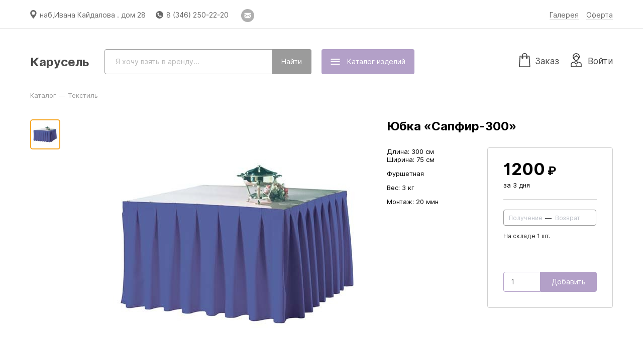

--- FILE ---
content_type: text/html; charset=utf-8
request_url: http://www.karusel-prokat.ru/article/29
body_size: 35911
content:
<!DOCTYPE html>
<html lang='ru'>
<head>
<meta charset='UTF-8'>
<meta content='!' name='fragment'>
<meta content='telephone=no' name='format-detection'>
<meta content='width=1061' name='viewport'>
<meta content='аренда декора, Стол, Бокал, Ваза, Подушка, Ткань, Набор, Канделябр, Кашпо, Подставка, Скатерть, Рама, Креманка, Лента, Юбка, Брошь, Дорожка' name='keywords'>
<meta name="csrf-param" content="authenticity_token" />
<meta name="csrf-token" content="Ol7dfMGwmdhzSgTsZnjNxfvGDiUqUvj62av0FcH9UElu9SldofWw8oExdHMFSQmMzT4gZBWyhsm4W0R5+FYtTg==" />
<link href='/favicon-152.png' rel='apple-touch-icon-precomposed'>
<link href='/favicon-32.png' rel='icon' sizes='32x32'>
<script>
  window.onerror = function () {};
</script>
<script>
window.RELEASE_NAME = '54c680ecb296043f901efa22db655737d7b5bbc0'
window.environment = 'production';
window.INITIAL_STATE =             {
              "banners": [],
              "is_payment_via_wire_transfer_allowed": true,
              "is_payment_via_sberbank_allowed": false,
              "is_payment_via_cash_allowed": false,
              "is_payment_via_robokassa_allowed": true,
              "is_payment_via_modulbank_allowed": false,
              "category_names": "мебель, текстиль, вазы, аксессуары, подсвечник, конструкции, дорожки, посуда и флористика",
              "default_meta_description": "Карусель предлагает предметы декора и текстиля в аренду. В нашем ассортименте: мебель, текстиль, вазы, аксессуары, подсвечник, конструкции, дорожки, посуда и флористика.",
              "sections": [],
              "categories": [{"id":2,"name":"Мебель","position":0,"created_at":"2015-05-29T10:01:52.708Z","updated_at":"2015-06-10T08:19:24.394Z","section_id":null,"cover_article_id":null},{"id":6,"name":"Текстиль","position":1,"created_at":"2015-05-29T14:47:23.203Z","updated_at":"2015-06-10T08:19:24.386Z","section_id":null,"cover_article_id":null},{"id":3,"name":"Вазы","position":2,"created_at":"2015-05-29T10:04:01.187Z","updated_at":"2015-06-10T08:19:24.381Z","section_id":null,"cover_article_id":null},{"id":4,"name":"Аксессуары","position":3,"created_at":"2015-05-29T10:04:08.894Z","updated_at":"2015-06-10T08:19:24.375Z","section_id":null,"cover_article_id":null},{"id":5,"name":"Подсвечник","position":4,"created_at":"2015-05-29T12:04:46.852Z","updated_at":"2015-06-10T08:19:24.370Z","section_id":null,"cover_article_id":null},{"id":7,"name":"Конструкции","position":5,"created_at":"2015-06-04T07:56:15.988Z","updated_at":"2015-06-10T08:19:24.364Z","section_id":null,"cover_article_id":null},{"id":9,"name":"дорожки","position":7,"created_at":"2015-09-23T09:39:25.075Z","updated_at":"2015-09-23T09:39:25.075Z","section_id":null,"cover_article_id":null},{"id":10,"name":"Посуда","position":8,"created_at":"2017-06-14T08:18:17.409Z","updated_at":"2017-06-14T08:18:17.409Z","section_id":null,"cover_article_id":null},{"id":11,"name":"Флористика","position":9,"created_at":"2018-02-17T10:20:28.523Z","updated_at":"2018-02-17T10:20:28.523Z","section_id":null,"cover_article_id":null}],
              "branches": [{"town_id":2205,"rent_price_multiplier":1.0,"delivery_price_multiplier":1.0,"arrangement_price_multiplier":1.0,"cp_address":"наб,Ивана Кайдалова . дом 28","cp_schedule":[10,18],"cp_off_days":[true,false,false,false,false,false,false],"cp_holidays":[[1,1],[1,2],[2,23],[3,8],[3,9]],"is_cp_demo_available":false,"email_for_requests":"502221@mail.ru","is_closed":false,"created_at":"2015-05-29T09:20:12.915Z","updated_at":"2015-05-29T09:59:06.149Z","uses_hell_workers":false,"location_url":null,"customer_service_phone":"3462502220","freeform_cp_schedule":null,"customer_service_email":"502221@mail.ru","whatsapp_phone":null,"laundry_dropoff_duration_s":null,"warehouse_worker_hourly_rate":null,"laundry_contact_email":null,"telegram_username":null,"warehouse_phone":null,"available_total":{"76":3,"97":1,"154":2,"114":1,"151":4,"153":6,"155":1,"150":2,"149":2,"148":2,"37":6,"147":4,"118":1,"141":1,"120":6,"100":1,"115":0,"152":4,"36":75,"111":4,"8":8,"146":50,"145":250,"42":1,"43":1,"98":1,"109":2,"87":1,"57":1,"65":9,"93":1,"103":8,"56":1,"101":1,"122":1,"59":11,"40":2,"88":1,"78":4,"92":1,"86":8,"21":9,"102":1,"39":9,"113":3,"112":3,"108":3,"46":2,"14":1,"131":8,"77":25,"41":30,"79":2,"123":2,"48":5,"99":1,"130":100,"68":1,"140":1,"74":6,"62":11,"90":50,"64":5,"45":7,"28":1,"29":1,"25":1,"24":1,"95":1,"125":1,"119":1,"121":1,"2":2,"134":5,"142":200,"143":200,"138":2,"139":1,"129":28,"30":117,"33":32,"49":1,"117":2,"126":1,"27":1,"106":1,"81":2,"82":4,"110":20,"133":19,"80":3,"23":1,"22":1,"70":1,"116":1,"72":1,"71":2,"105":2,"9":2,"47":21,"85":4,"53":1,"32":100,"69":1,"73":4,"89":7,"124":30,"17":4,"16":4,"15":3,"20":7,"19":5,"18":4,"135":11,"35":100,"132":19,"13":9,"10":9,"12":3,"52":3,"75":5,"54":1,"136":6,"31":96,"26":8,"34":100,"96":8,"84":2,"11":3,"127":8,"94":0,"38":12,"128":20,"137":4,"44":2,"7":8,"60":10,"63":6,"61":13,"50":6,"51":7,"104":28,"6":1,"1":1,"55":1,"3":1,"5":2,"4":45,"91":6,"58":11,"66":48,"107":2,"83":7,"67":1,"144":3000},"stock_quantities":{"76":3,"97":1,"154":2,"114":1,"151":4,"153":6,"155":1,"150":2,"149":2,"148":2,"37":6,"147":4,"118":1,"141":1,"120":6,"100":1,"115":0,"152":4,"36":75,"111":4,"8":8,"146":50,"145":250,"42":1,"43":1,"98":1,"109":2,"87":1,"57":1,"65":9,"93":1,"103":8,"56":1,"101":1,"122":1,"59":11,"40":2,"88":1,"78":4,"92":1,"86":8,"21":9,"102":1,"39":9,"113":3,"112":3,"108":3,"46":2,"14":1,"131":8,"77":25,"41":30,"79":2,"123":2,"48":5,"99":1,"130":100,"68":1,"140":1,"74":6,"62":11,"90":50,"64":5,"45":7,"28":1,"29":1,"25":1,"24":1,"95":1,"125":1,"119":1,"121":1,"2":2,"134":5,"142":200,"143":200,"138":2,"139":1,"129":28,"30":117,"33":32,"49":1,"117":2,"126":1,"27":1,"106":1,"81":2,"82":4,"110":20,"133":19,"80":3,"23":1,"22":1,"70":1,"116":1,"72":1,"71":2,"105":2,"9":2,"47":21,"85":4,"53":1,"32":100,"69":1,"73":4,"89":7,"124":30,"17":4,"16":4,"15":3,"20":7,"19":5,"18":4,"135":11,"35":100,"132":19,"13":9,"10":9,"12":3,"52":3,"75":5,"54":1,"136":6,"31":96,"26":8,"34":100,"96":8,"84":2,"11":3,"127":8,"94":0,"38":12,"128":20,"137":4,"44":2,"7":8,"60":10,"63":6,"61":13,"50":6,"51":7,"104":28,"6":1,"1":1,"55":1,"3":1,"5":2,"4":45,"91":6,"58":11,"66":48,"107":2,"83":7,"67":1,"144":3000},"first_batches_per_type":{},"is_delivery_mandatory":false,"is_arrangement_mandatory":false,"is_delivery_optional":false,"is_arrangement_optional":false,"town":{"id":2205,"name":"Сургут","country":"ru","district":"-","genitive_name":"Сургута","dative_name":"Сургуту","accusative_name":"Сургут","instrumental_name":"Сургутом","prepositional_name":"Сургуте","adjective":"-","short_name":"Сургут","short_genitive_name":"Сургута","short_dative_name":"Сургуту","short_accusative_name":"Сургут","short_instrumental_name":"Сургутом","short_prepositional_name":"Сургуте","timezone":"+0000","population":340,"supports_cash_and_sberbank":true}}],
              "renter": {"id":51,"short_commercial_name_cases":["Карусель","Карусели","Карусели","Карусель","Каруселью","Карусели"],"header":"2ae6a31d-294f-45a0-8ae5-cbe9355494c5.jpg","internal_domain":"karusel","external_domain":"karusel-prokat.ru","rent_object_cases":["Предметы декора и текстиля","Предметов декора и текстиля","Предметам декора и текстиля","Предметы декора и текстиля","Предметами декора и текстиля","Предметах декора и текстиля"],"customer_service_email":null,"customer_service_schedule":[10,18],"customer_service_off_days":[true,false,false,false,false,false,false],"form_of_incorporation":"ИП","tin":"860204229261","rrc":null,"bank_account":"40802810500050000060","bank_name":"Филиал ЗС ПАО \"Ханты-Мансийский банк Открытие \" г Ханты-Мансийск","bic":"047162782","correspondent_account":"30101810771620000782","ceo_name":null,"is_robokassa_connected":true,"base_rent_duration":3,"additional_day_charge":"0.5","freeze_duration":1,"compensation_for_damage":"2.0","compensation_for_loss":"4.0","compensation_for_delay":"0.5","compensation_for_defects":"3.0","compensation_for_shortfall":"4.0","uses_cars":true,"uses_vans":false,"uses_trucks":false,"car_capacity":1.0,"van_capacity":8.0,"truck_capacity":20.0,"intratown_car_delivery_price":1000,"intratown_van_delivery_price":3000,"intratown_truck_delivery_price":5000,"extratown_car_delivery_price_per_km":30,"extratown_van_delivery_price_per_km":50,"extratown_truck_delivery_price_per_km":75,"arrangement_price_per_hour":300,"min_arrangement_worker_price":500,"workers_manhours_relations":[3,8,15,24,35,48,63,80,100],"country":"ru","legal_address":"Не заполнено","mail_address":"Не заполнено","is_delivery_offered":false,"is_arrangement_offered":false,"sbol_card":null,"sbol_name":null,"rent_discount":0.2,"service_discount":0.2,"instagram_url":null,"vk_url":null,"facebook_url":null,"color":"B3A0C8","deposit_requirement":0,"feature_flags":null,"rent_urgency_charge_portion":0.0,"service_urgency_charge_portion":0.0,"warehouse_photo_description":null,"is_warehouse_photo_accepted":null,"smallest_rent_price_with_delivery":0,"smallest_rent_price_without_delivery":0,"uses_vehicle_1":false,"vehicle_1_capacity":null,"intratown_vehicle_1_delivery_price":null,"extratown_vehicle_1_delivery_price_per_km":null,"uses_vehicle_2":false,"vehicle_2_capacity":null,"intratown_vehicle_2_delivery_price":null,"extratown_vehicle_2_delivery_price_per_km":null,"uses_worker_1":false,"worker_1_name":null,"worker_1_arrangement_price_per_hour":null,"worker_1_min_arrangement_worker_price":null,"uses_worker_2":false,"worker_2_name":null,"worker_2_arrangement_price_per_hour":null,"worker_2_min_arrangement_worker_price":null,"show_discounted_prices":false,"logo":{"url":null,"preview":{"url":null}},"warehouse_photo":{"url":null,"large":{"url":null},"for_phash":{"url":null},"preview":{"url":null},"aggregator":{"url":null},"thumbnail":{"url":null},"medium":{"url":null}},"rules_addendum":null,"unloading_and_loading_cost":null,"carrying_free_meters":50,"carrying_additional_cost_per_meter":null,"manual_lifting_cost_per_floor":null,"pifakit_service_profitability":0.0,"uses_truck_ps":false,"uses_truck_pps":false,"truck_p_capacity":24.0,"truck_pp_capacity":32.0,"intratown_truck_p_delivery_price":15000,"intratown_truck_pp_delivery_price":18000,"extratown_truck_p_delivery_price_per_km":150,"extratown_truck_pp_delivery_price_per_km":180,"discount_calc_type":"manual","uses_worker_3":false,"worker_3_name":null,"worker_3_arrangement_price_per_hour":null,"worker_3_min_arrangement_worker_price":null,"uses_worker_4":false,"worker_4_name":null,"worker_4_arrangement_price_per_hour":null,"worker_4_min_arrangement_worker_price":null,"vat_rate":null,"full_legal_name":"ИП Ковалева Светлана Владимировна","compliant_homepage_url":"","is_signed_in":null,"average_intratown_delivery_price":1000,"average_extratown_delivery_price_per_km":30,"average_arrangement_price":1500,"is_payment_via_wire_transfer_allowed":true,"is_payment_via_sberbank_allowed":false,"is_payment_via_cash_allowed":false,"is_payment_via_robokassa_allowed":true,"is_payment_via_modulbank_allowed":false,"updated_at_date":"2023-05-20","pifakit_service":null},
              "articles": [{"id":106,"category_id":2,"name":"Стол «Презент»","key_feature_description":"Металл. Со скатертью. Используйте для торта или подарков","price":2600,"shape":"цилиндр","sizes":[70,70],"recovery_duration":1,"safety_margin":0.00,"gross_volume":0.005,"gross_mass":5,"setup_duration":0.3333333333333333,"teardown_duration":0.16666666666666666,"is_offered":true,"created_at":"2015-09-05T07:12:27.165179","updated_at":"2018-07-18T20:16:46.671573","aggregator_kind_id":39,"is_delivery_mandatory":false,"is_arrangement_mandatory":false,"position_in_category":4,"color":"white","is_reviewed":true,"needs_confirmation":false,"is_shown_on_aggregator":true,"name_tsvector":"'презент':2 'стол':1","loss_price":10400,"vehicle":"car","worker":null,"worker_count":1,"base_rent_duration":null,"type":"Product","is_shown_in_catalog":true,"seo_title":null,"seo_description":null,"setup_tutorial_id":null,"show_in_new":true,"assembly_duration_s":null,"handover_duration_s":null,"disassembly_duration_s":null,"laundry_acceptance_duration_s":null,"washing_acceptance_duration_s":null,"washing_duration_s":null,"charging_duration_s":null,"restoration_kind":"none","price":2600,"price_with_discount":2080,"components_with_quantity":null,"category_position":0,"popularity":0,"preview_url":"/uploads/article_photo/image/106/aggregator_5605f4d0-3f7b-44d7-95ff-b2cfb1c022f4.jpg","thumbnail_url":"/uploads/article_photo/image/106/thumbnail_5605f4d0-3f7b-44d7-95ff-b2cfb1c022f4.jpg","is_infringing":null}, 
 {"id":13,"category_id":3,"name":"Ваза «Цилиндр-70»","key_feature_description":null,"price":600,"shape":"цилиндр","sizes":[13,70],"recovery_duration":2,"safety_margin":0.03,"gross_volume":0.0009,"gross_mass":1,"setup_duration":0.08333333333333333,"teardown_duration":0.08333333333333333,"is_offered":true,"created_at":"2015-05-29T12:38:00.013202","updated_at":"2017-12-07T07:08:16.519003","aggregator_kind_id":21,"is_delivery_mandatory":false,"is_arrangement_mandatory":false,"position_in_category":22,"color":"transparent","is_reviewed":true,"needs_confirmation":false,"is_shown_on_aggregator":true,"name_tsvector":"'-70':3 'ваз':1 'цилиндр':2","loss_price":2400,"vehicle":"car","worker":null,"worker_count":1,"base_rent_duration":null,"type":"Product","is_shown_in_catalog":true,"seo_title":null,"seo_description":null,"setup_tutorial_id":null,"show_in_new":true,"assembly_duration_s":null,"handover_duration_s":null,"disassembly_duration_s":null,"laundry_acceptance_duration_s":null,"washing_acceptance_duration_s":null,"washing_duration_s":null,"charging_duration_s":null,"restoration_kind":"none","price":600,"price_with_discount":480,"components_with_quantity":null,"category_position":2,"popularity":0,"preview_url":"/uploads/article_photo/image/13/aggregator_892bc474-c3a5-4335-9667-6b4a9f233de7.jpg","thumbnail_url":"/uploads/article_photo/image/13/thumbnail_892bc474-c3a5-4335-9667-6b4a9f233de7.jpg","is_infringing":null}, 
 {"id":19,"category_id":3,"name":"Ваза «Цилиндр-13»","key_feature_description":null,"price":50,"shape":"цилиндр","sizes":[5,13],"recovery_duration":2,"safety_margin":0.00,"gross_volume":6.5e-05,"gross_mass":0.3,"setup_duration":0.06666666666666667,"teardown_duration":0.06666666666666667,"is_offered":true,"created_at":"2015-05-29T14:02:17.34125","updated_at":"2017-12-07T07:07:10.052044","aggregator_kind_id":21,"is_delivery_mandatory":false,"is_arrangement_mandatory":false,"position_in_category":16,"color":"transparent","is_reviewed":true,"needs_confirmation":false,"is_shown_on_aggregator":true,"name_tsvector":"'-13':3 'ваз':1 'цилиндр':2","loss_price":200,"vehicle":"car","worker":null,"worker_count":1,"base_rent_duration":null,"type":"Product","is_shown_in_catalog":true,"seo_title":null,"seo_description":null,"setup_tutorial_id":null,"show_in_new":true,"assembly_duration_s":null,"handover_duration_s":null,"disassembly_duration_s":null,"laundry_acceptance_duration_s":null,"washing_acceptance_duration_s":null,"washing_duration_s":null,"charging_duration_s":null,"restoration_kind":"none","price":50,"price_with_discount":40,"components_with_quantity":null,"category_position":2,"popularity":0,"preview_url":"/uploads/article_photo/image/19/aggregator_daffdaf9-2e36-4550-a11e-e11e10991e01.jpg","thumbnail_url":"/uploads/article_photo/image/19/thumbnail_daffdaf9-2e36-4550-a11e-e11e10991e01.jpg","is_infringing":null}, 
 {"id":28,"category_id":6,"name":"Юбка «Сапфир-200»","key_feature_description":"Фуршетная, из габардина","price":650,"shape":"прямоугольник","sizes":[200,75],"recovery_duration":3,"safety_margin":0.01,"gross_volume":0.015,"gross_mass":2,"setup_duration":0.25,"teardown_duration":0.16666666666666666,"is_offered":true,"created_at":"2015-05-29T15:29:12.663256","updated_at":"2017-12-01T09:32:21.4282","aggregator_kind_id":290,"is_delivery_mandatory":false,"is_arrangement_mandatory":false,"position_in_category":25,"color":"blue","is_reviewed":true,"needs_confirmation":false,"is_shown_on_aggregator":true,"name_tsvector":"'-200':3 'сапфир':2 'юбк':1","loss_price":2600,"vehicle":"car","worker":null,"worker_count":1,"base_rent_duration":null,"type":"Product","is_shown_in_catalog":true,"seo_title":null,"seo_description":null,"setup_tutorial_id":null,"show_in_new":true,"assembly_duration_s":null,"handover_duration_s":null,"disassembly_duration_s":null,"laundry_acceptance_duration_s":null,"washing_acceptance_duration_s":null,"washing_duration_s":null,"charging_duration_s":null,"restoration_kind":"none","price":650,"price_with_discount":520,"components_with_quantity":null,"category_position":1,"popularity":0,"preview_url":"/uploads/article_photo/image/28/aggregator_21e3cc66-0c98-4270-8b5f-137eac831bc0.jpg","thumbnail_url":"/uploads/article_photo/image/28/thumbnail_21e3cc66-0c98-4270-8b5f-137eac831bc0.jpg","is_infringing":null}, 
 {"id":40,"category_id":4,"name":"Рама «Ажур»","key_feature_description":null,"price":320,"shape":"параллелепипед","sizes":[84,58,3],"recovery_duration":2,"safety_margin":0.00,"gross_volume":0.054,"gross_mass":1,"setup_duration":0.16666666666666666,"teardown_duration":0.13333333333333333,"is_offered":true,"created_at":"2015-05-29T16:04:08.481814","updated_at":"2018-01-09T18:49:12.685768","aggregator_kind_id":201,"is_delivery_mandatory":false,"is_arrangement_mandatory":false,"position_in_category":33,"color":"white","is_reviewed":true,"needs_confirmation":false,"is_shown_on_aggregator":true,"name_tsvector":"'ажур':2 'рам':1","loss_price":1280,"vehicle":"car","worker":null,"worker_count":1,"base_rent_duration":null,"type":"Product","is_shown_in_catalog":true,"seo_title":null,"seo_description":null,"setup_tutorial_id":null,"show_in_new":true,"assembly_duration_s":null,"handover_duration_s":null,"disassembly_duration_s":null,"laundry_acceptance_duration_s":null,"washing_acceptance_duration_s":null,"washing_duration_s":null,"charging_duration_s":null,"restoration_kind":"none","price":320,"price_with_discount":256,"components_with_quantity":null,"category_position":3,"popularity":0,"preview_url":"/uploads/article_photo/image/40/aggregator_8511ddb6-c946-40de-bfad-0f65e0b7d44e.jpg","thumbnail_url":"/uploads/article_photo/image/40/thumbnail_8511ddb6-c946-40de-bfad-0f65e0b7d44e.jpg","is_infringing":null}, 
 {"id":44,"category_id":4,"name":"Ширма «Прованс»","key_feature_description":null,"price":2500,"shape":"параллелепипед","sizes":[170,120,3],"recovery_duration":2,"safety_margin":0.00,"gross_volume":0.0612,"gross_mass":5,"setup_duration":0.16666666666666666,"teardown_duration":0.13333333333333333,"is_offered":true,"created_at":"2015-05-29T16:11:53.76524","updated_at":"2017-12-01T10:54:54.787924","aggregator_kind_id":59,"is_delivery_mandatory":false,"is_arrangement_mandatory":false,"position_in_category":45,"color":"multicolored","is_reviewed":true,"needs_confirmation":false,"is_shown_on_aggregator":true,"name_tsvector":"'прованс':2 'ширм':1","loss_price":10000,"vehicle":"car","worker":null,"worker_count":1,"base_rent_duration":null,"type":"Product","is_shown_in_catalog":true,"seo_title":null,"seo_description":null,"setup_tutorial_id":null,"show_in_new":true,"assembly_duration_s":null,"handover_duration_s":null,"disassembly_duration_s":null,"laundry_acceptance_duration_s":null,"washing_acceptance_duration_s":null,"washing_duration_s":null,"charging_duration_s":null,"restoration_kind":"none","price":2500,"price_with_discount":2000,"components_with_quantity":null,"category_position":3,"popularity":0,"preview_url":"/uploads/article_photo/image/44/aggregator_3ff773d0-89ca-4f8d-bade-2efd4011e0c5.jpg","thumbnail_url":"/uploads/article_photo/image/44/thumbnail_3ff773d0-89ca-4f8d-bade-2efd4011e0c5.jpg","is_infringing":null}, 
 {"id":57,"category_id":4,"name":"Подставка «Амелия»","key_feature_description":"Стекло","price":300,"shape":"цилиндр","sizes":[29,20],"recovery_duration":2,"safety_margin":0.01,"gross_volume":0.00058,"gross_mass":1,"setup_duration":0.08333333333333333,"teardown_duration":0.08333333333333333,"is_offered":true,"created_at":"2015-06-06T07:02:31.431308","updated_at":"2018-04-24T21:26:37.145855","aggregator_kind_id":7,"is_delivery_mandatory":false,"is_arrangement_mandatory":false,"position_in_category":28,"color":"transparent","is_reviewed":true,"needs_confirmation":false,"is_shown_on_aggregator":true,"name_tsvector":"'амел':2 'подставк':1","loss_price":1200,"vehicle":"car","worker":null,"worker_count":1,"base_rent_duration":null,"type":"Product","is_shown_in_catalog":true,"seo_title":null,"seo_description":null,"setup_tutorial_id":null,"show_in_new":true,"assembly_duration_s":null,"handover_duration_s":null,"disassembly_duration_s":null,"laundry_acceptance_duration_s":null,"washing_acceptance_duration_s":null,"washing_duration_s":null,"charging_duration_s":null,"restoration_kind":"none","price":300,"price_with_discount":240,"components_with_quantity":null,"category_position":3,"popularity":0,"preview_url":"/uploads/article_photo/image/57/aggregator_7928138d-f1a9-4524-b069-bd0bb85a360e.jpg","thumbnail_url":"/uploads/article_photo/image/57/thumbnail_7928138d-f1a9-4524-b069-bd0bb85a360e.jpg","is_infringing":null}, 
 {"id":59,"category_id":4,"name":"Рама «Классика»","key_feature_description":null,"price":40,"shape":"прямоугольник","sizes":[15,10],"recovery_duration":2,"safety_margin":0.00,"gross_volume":0.00015,"gross_mass":0.2,"setup_duration":0.08333333333333333,"teardown_duration":0.08333333333333333,"is_offered":true,"created_at":"2015-06-06T08:11:47.811047","updated_at":"2018-03-21T19:59:20.084492","aggregator_kind_id":201,"is_delivery_mandatory":false,"is_arrangement_mandatory":false,"position_in_category":35,"color":"white","is_reviewed":true,"needs_confirmation":false,"is_shown_on_aggregator":true,"name_tsvector":"'классик':2 'рам':1","loss_price":160,"vehicle":"car","worker":null,"worker_count":1,"base_rent_duration":null,"type":"Product","is_shown_in_catalog":true,"seo_title":null,"seo_description":null,"setup_tutorial_id":null,"show_in_new":true,"assembly_duration_s":null,"handover_duration_s":null,"disassembly_duration_s":null,"laundry_acceptance_duration_s":null,"washing_acceptance_duration_s":null,"washing_duration_s":null,"charging_duration_s":null,"restoration_kind":"none","price":40,"price_with_discount":32,"components_with_quantity":null,"category_position":3,"popularity":0,"preview_url":"/uploads/article_photo/image/59/aggregator_68f9b7d4-6689-4a78-aa27-97aba05fb5db.jpg","thumbnail_url":"/uploads/article_photo/image/59/thumbnail_68f9b7d4-6689-4a78-aa27-97aba05fb5db.jpg","is_infringing":null}, 
 {"id":61,"category_id":3,"name":"Ваза «Колба»","key_feature_description":null,"price":15,"shape":"цилиндр","sizes":[8,18],"recovery_duration":2,"safety_margin":0.00,"gross_volume":0.00015,"gross_mass":0.3,"setup_duration":0.08333333333333333,"teardown_duration":0.08333333333333333,"is_offered":true,"created_at":"2015-06-06T10:52:20.997906","updated_at":"2017-12-06T18:03:13.01744","aggregator_kind_id":21,"is_delivery_mandatory":false,"is_arrangement_mandatory":false,"position_in_category":5,"color":"transparent","is_reviewed":true,"needs_confirmation":false,"is_shown_on_aggregator":true,"name_tsvector":"'ваз':1 'колб':2","loss_price":60,"vehicle":"car","worker":null,"worker_count":1,"base_rent_duration":null,"type":"Product","is_shown_in_catalog":true,"seo_title":null,"seo_description":null,"setup_tutorial_id":null,"show_in_new":true,"assembly_duration_s":null,"handover_duration_s":null,"disassembly_duration_s":null,"laundry_acceptance_duration_s":null,"washing_acceptance_duration_s":null,"washing_duration_s":null,"charging_duration_s":null,"restoration_kind":"none","price":15,"price_with_discount":12,"components_with_quantity":null,"category_position":2,"popularity":0,"preview_url":"/uploads/article_photo/image/61/aggregator_1f0c361b-617e-4232-9044-8fe30732e6e5.jpg","thumbnail_url":"/uploads/article_photo/image/61/thumbnail_1f0c361b-617e-4232-9044-8fe30732e6e5.jpg","is_infringing":null}, 
 {"id":62,"category_id":3,"name":"Бокал «Королевский»","key_feature_description":null,"price":130,"shape":"цилиндр","sizes":[9,19],"recovery_duration":2,"safety_margin":0.00,"gross_volume":0.00015,"gross_mass":0.3,"setup_duration":0.08333333333333333,"teardown_duration":0.06666666666666667,"is_offered":true,"created_at":"2015-06-06T11:29:23.068359","updated_at":"2018-01-13T19:49:28.811399","aggregator_kind_id":12,"is_delivery_mandatory":false,"is_arrangement_mandatory":false,"position_in_category":0,"color":"transparent","is_reviewed":true,"needs_confirmation":false,"is_shown_on_aggregator":true,"name_tsvector":"'бока':1 'королевск':2","loss_price":520,"vehicle":"car","worker":null,"worker_count":1,"base_rent_duration":null,"type":"Product","is_shown_in_catalog":true,"seo_title":null,"seo_description":null,"setup_tutorial_id":null,"show_in_new":true,"assembly_duration_s":null,"handover_duration_s":null,"disassembly_duration_s":null,"laundry_acceptance_duration_s":null,"washing_acceptance_duration_s":null,"washing_duration_s":null,"charging_duration_s":null,"restoration_kind":"none","price":130,"price_with_discount":104,"components_with_quantity":null,"category_position":2,"popularity":0,"preview_url":"/uploads/article_photo/image/62/aggregator_0a716b5a-136e-41a3-881e-c0d59b4a0189.jpg","thumbnail_url":"/uploads/article_photo/image/62/thumbnail_0a716b5a-136e-41a3-881e-c0d59b4a0189.jpg","is_infringing":null}, 
 {"id":65,"category_id":4,"name":"Подсвечник «Диана»","key_feature_description":null,"price":20,"shape":"круг","sizes":[11],"recovery_duration":2,"safety_margin":0.00,"gross_volume":3e-05,"gross_mass":0.1,"setup_duration":0.08333333333333333,"teardown_duration":0.06666666666666667,"is_offered":true,"created_at":"2015-06-06T11:55:00.10355","updated_at":"2018-04-25T16:14:41.390111","aggregator_kind_id":173,"is_delivery_mandatory":false,"is_arrangement_mandatory":false,"position_in_category":27,"color":"transparent","is_reviewed":true,"needs_confirmation":false,"is_shown_on_aggregator":true,"name_tsvector":"'диа':2 'подсвечник':1","loss_price":80,"vehicle":"car","worker":null,"worker_count":1,"base_rent_duration":null,"type":"Product","is_shown_in_catalog":true,"seo_title":null,"seo_description":null,"setup_tutorial_id":null,"show_in_new":true,"assembly_duration_s":null,"handover_duration_s":null,"disassembly_duration_s":null,"laundry_acceptance_duration_s":null,"washing_acceptance_duration_s":null,"washing_duration_s":null,"charging_duration_s":null,"restoration_kind":"none","price":20,"price_with_discount":16,"components_with_quantity":null,"category_position":3,"popularity":0,"preview_url":"/uploads/article_photo/image/65/aggregator_a7ae81ac-44eb-4153-8e05-9a6b4f77c7fb.jpg","thumbnail_url":"/uploads/article_photo/image/65/thumbnail_a7ae81ac-44eb-4153-8e05-9a6b4f77c7fb.jpg","is_infringing":null}, 
 {"id":69,"category_id":4,"name":"Фигура «Ангел»","key_feature_description":"Керамика","price":250,"shape":"линия","sizes":[15],"recovery_duration":1,"safety_margin":0.00,"gross_volume":0.000225,"gross_mass":0.2,"setup_duration":0.05,"teardown_duration":0.05,"is_offered":true,"created_at":"2015-06-06T12:43:12.166242","updated_at":"2017-12-01T13:15:20.889718","aggregator_kind_id":11,"is_delivery_mandatory":false,"is_arrangement_mandatory":false,"position_in_category":43,"color":"white","is_reviewed":true,"needs_confirmation":false,"is_shown_on_aggregator":true,"name_tsvector":"'ангел':2 'фигур':1","loss_price":1000,"vehicle":"car","worker":null,"worker_count":1,"base_rent_duration":null,"type":"Product","is_shown_in_catalog":true,"seo_title":null,"seo_description":null,"setup_tutorial_id":null,"show_in_new":true,"assembly_duration_s":null,"handover_duration_s":null,"disassembly_duration_s":null,"laundry_acceptance_duration_s":null,"washing_acceptance_duration_s":null,"washing_duration_s":null,"charging_duration_s":null,"restoration_kind":"none","price":250,"price_with_discount":200,"components_with_quantity":null,"category_position":3,"popularity":0,"preview_url":"/uploads/article_photo/image/69/aggregator_256656cb-06e2-4150-83cf-1bf0591c4aa6.jpg","thumbnail_url":"/uploads/article_photo/image/69/thumbnail_256656cb-06e2-4150-83cf-1bf0591c4aa6.jpg","is_infringing":null}, 
 {"id":70,"category_id":9,"name":"Дорожка зеленая","key_feature_description":null,"price":6000,"shape":"прямоугольник","sizes":[1200,200],"recovery_duration":3,"safety_margin":0.01,"gross_volume":0.04,"gross_mass":6,"setup_duration":0.25,"teardown_duration":0.16666666666666666,"is_offered":true,"created_at":"2015-06-06T12:48:09.054123","updated_at":"2017-12-03T10:12:32.58152","aggregator_kind_id":91,"is_delivery_mandatory":false,"is_arrangement_mandatory":false,"position_in_category":1,"color":"green","is_reviewed":true,"needs_confirmation":false,"is_shown_on_aggregator":true,"name_tsvector":"'дорожк':1 'зелен':2","loss_price":24000,"vehicle":"car","worker":null,"worker_count":1,"base_rent_duration":null,"type":"Product","is_shown_in_catalog":true,"seo_title":null,"seo_description":null,"setup_tutorial_id":null,"show_in_new":true,"assembly_duration_s":null,"handover_duration_s":null,"disassembly_duration_s":null,"laundry_acceptance_duration_s":null,"washing_acceptance_duration_s":null,"washing_duration_s":null,"charging_duration_s":null,"restoration_kind":"none","price":6000,"price_with_discount":4800,"components_with_quantity":null,"category_position":7,"popularity":0,"preview_url":"/uploads/article_photo/image/70/aggregator_15afd1bf-affd-408f-90a7-05b167e7a85c.jpg","thumbnail_url":"/uploads/article_photo/image/70/thumbnail_15afd1bf-affd-408f-90a7-05b167e7a85c.jpg","is_infringing":null}, 
 {"id":72,"category_id":9,"name":"Дорожка синяя","key_feature_description":null,"price":6000,"shape":"прямоугольник","sizes":[1200,200],"recovery_duration":3,"safety_margin":0.00,"gross_volume":0.04,"gross_mass":5,"setup_duration":0.3333333333333333,"teardown_duration":0.25,"is_offered":true,"created_at":"2015-06-06T12:56:08.45149","updated_at":"2017-12-03T10:13:17.196926","aggregator_kind_id":91,"is_delivery_mandatory":false,"is_arrangement_mandatory":false,"position_in_category":3,"color":"blue","is_reviewed":true,"needs_confirmation":false,"is_shown_on_aggregator":true,"name_tsvector":"'дорожк':1 'син':2","loss_price":24000,"vehicle":"car","worker":null,"worker_count":1,"base_rent_duration":null,"type":"Product","is_shown_in_catalog":true,"seo_title":null,"seo_description":null,"setup_tutorial_id":null,"show_in_new":true,"assembly_duration_s":null,"handover_duration_s":null,"disassembly_duration_s":null,"laundry_acceptance_duration_s":null,"washing_acceptance_duration_s":null,"washing_duration_s":null,"charging_duration_s":null,"restoration_kind":"none","price":6000,"price_with_discount":4800,"components_with_quantity":null,"category_position":7,"popularity":0,"preview_url":"/uploads/article_photo/image/72/aggregator_bc13248e-5043-4ca7-8e2d-72e69de82e3e.jpg","thumbnail_url":"/uploads/article_photo/image/72/thumbnail_bc13248e-5043-4ca7-8e2d-72e69de82e3e.jpg","is_infringing":null}, 
 {"id":71,"category_id":9,"name":"Дорожка сиреневая","key_feature_description":null,"price":6000,"shape":"прямоугольник","sizes":[800,200],"recovery_duration":3,"safety_margin":0.00,"gross_volume":0.04,"gross_mass":5,"setup_duration":0.25,"teardown_duration":0.16666666666666666,"is_offered":true,"created_at":"2015-06-06T12:53:23.843046","updated_at":"2017-12-03T10:13:19.046675","aggregator_kind_id":91,"is_delivery_mandatory":false,"is_arrangement_mandatory":false,"position_in_category":4,"color":"violet","is_reviewed":true,"needs_confirmation":false,"is_shown_on_aggregator":true,"name_tsvector":"'дорожк':1 'сиренев':2","loss_price":24000,"vehicle":"car","worker":null,"worker_count":1,"base_rent_duration":null,"type":"Product","is_shown_in_catalog":true,"seo_title":null,"seo_description":null,"setup_tutorial_id":null,"show_in_new":true,"assembly_duration_s":null,"handover_duration_s":null,"disassembly_duration_s":null,"laundry_acceptance_duration_s":null,"washing_acceptance_duration_s":null,"washing_duration_s":null,"charging_duration_s":null,"restoration_kind":"none","price":6000,"price_with_discount":4800,"components_with_quantity":null,"category_position":7,"popularity":0,"preview_url":"/uploads/article_photo/image/71/aggregator_b1af85ef-4cec-466c-baca-4c5ff2adfc26.jpg","thumbnail_url":"/uploads/article_photo/image/71/thumbnail_b1af85ef-4cec-466c-baca-4c5ff2adfc26.jpg","is_infringing":null}, 
 {"id":78,"category_id":4,"name":"Креманка «Ваниль»","key_feature_description":"Керамика","price":50,"shape":"линия","sizes":[12],"recovery_duration":2,"safety_margin":0.00,"gross_volume":0.00015,"gross_mass":0.2,"setup_duration":0.05,"teardown_duration":0.05,"is_offered":true,"created_at":"2015-06-16T12:19:08.759665","updated_at":"2018-10-01T14:41:14.568993","aggregator_kind_id":7,"is_delivery_mandatory":false,"is_arrangement_mandatory":false,"position_in_category":12,"color":"white","is_reviewed":true,"needs_confirmation":false,"is_shown_on_aggregator":true,"name_tsvector":"'ванил':2 'креманк':1","loss_price":200,"vehicle":"car","worker":null,"worker_count":1,"base_rent_duration":null,"type":"Product","is_shown_in_catalog":true,"seo_title":null,"seo_description":null,"setup_tutorial_id":null,"show_in_new":true,"assembly_duration_s":null,"handover_duration_s":null,"disassembly_duration_s":null,"laundry_acceptance_duration_s":null,"washing_acceptance_duration_s":null,"washing_duration_s":null,"charging_duration_s":null,"restoration_kind":"none","price":50,"price_with_discount":40,"components_with_quantity":null,"category_position":3,"popularity":0,"preview_url":"/uploads/article_photo/image/78/aggregator_00553236-3fc7-4614-b4f6-e765451ed548.jpg","thumbnail_url":"/uploads/article_photo/image/78/thumbnail_00553236-3fc7-4614-b4f6-e765451ed548.jpg","is_infringing":null}, 
 {"id":91,"category_id":7,"name":"Стойка","key_feature_description":"Металл. Под цветочную композицию.","price":500,"shape":"линия","sizes":[120],"recovery_duration":1,"safety_margin":0.00,"gross_volume":0.0003,"gross_mass":2,"setup_duration":0.08333333333333333,"teardown_duration":0.08333333333333333,"is_offered":true,"created_at":"2015-06-18T13:27:23.232609","updated_at":"2019-11-22T11:53:19.96685","aggregator_kind_id":9,"is_delivery_mandatory":false,"is_arrangement_mandatory":false,"position_in_category":2,"color":"silver","is_reviewed":true,"needs_confirmation":false,"is_shown_on_aggregator":true,"name_tsvector":"'стойк':1","loss_price":2000,"vehicle":"car","worker":null,"worker_count":1,"base_rent_duration":null,"type":"Product","is_shown_in_catalog":true,"seo_title":null,"seo_description":null,"setup_tutorial_id":null,"show_in_new":true,"assembly_duration_s":null,"handover_duration_s":null,"disassembly_duration_s":null,"laundry_acceptance_duration_s":null,"washing_acceptance_duration_s":null,"washing_duration_s":null,"charging_duration_s":null,"restoration_kind":"none","price":500,"price_with_discount":400,"components_with_quantity":null,"category_position":5,"popularity":0,"preview_url":"/uploads/article_photo/image/91/aggregator_fbb6c9da-563e-4528-a774-8372d41ad20c.jpg","thumbnail_url":"/uploads/article_photo/image/91/thumbnail_fbb6c9da-563e-4528-a774-8372d41ad20c.jpg","is_infringing":null}, 
 {"id":103,"category_id":6,"name":"Скатерть «Персик»","key_feature_description":"Текстиль с узорами","price":1500,"shape":"прямоугольник","sizes":[650,280],"recovery_duration":3,"safety_margin":0.00,"gross_volume":0.001,"gross_mass":2,"setup_duration":0.25,"teardown_duration":0.16666666666666666,"is_offered":true,"created_at":"2015-09-03T09:25:25.910411","updated_at":"2018-07-13T14:35:49.832288","aggregator_kind_id":22,"is_delivery_mandatory":false,"is_arrangement_mandatory":false,"position_in_category":10,"color":"orange","is_reviewed":true,"needs_confirmation":false,"is_shown_on_aggregator":true,"name_tsvector":"'персик':2 'скатерт':1","loss_price":6000,"vehicle":"car","worker":null,"worker_count":1,"base_rent_duration":null,"type":"Product","is_shown_in_catalog":true,"seo_title":null,"seo_description":null,"setup_tutorial_id":null,"show_in_new":true,"assembly_duration_s":null,"handover_duration_s":null,"disassembly_duration_s":null,"laundry_acceptance_duration_s":null,"washing_acceptance_duration_s":null,"washing_duration_s":null,"charging_duration_s":null,"restoration_kind":"none","price":1500,"price_with_discount":1200,"components_with_quantity":null,"category_position":1,"popularity":0,"preview_url":"/uploads/article_photo/image/103/aggregator_8589e255-0042-4597-9485-94109c4c8af5.jpg","thumbnail_url":"/uploads/article_photo/image/103/thumbnail_8589e255-0042-4597-9485-94109c4c8af5.jpg","is_infringing":null}, 
 {"id":107,"category_id":4,"name":"Подставка «Зеркало» большая","key_feature_description":"Зеркальная поверхность, стекло","price":500,"shape":"параллелепипед","sizes":[10,25,18],"recovery_duration":1,"safety_margin":0.00,"gross_volume":0.0045,"gross_mass":2,"setup_duration":0.16666666666666666,"teardown_duration":0.08333333333333333,"is_offered":true,"created_at":"2015-09-05T07:27:10.084251","updated_at":"2020-03-25T16:45:38.344552","aggregator_kind_id":9,"is_delivery_mandatory":false,"is_arrangement_mandatory":false,"position_in_category":29,"color":"silver","is_reviewed":true,"needs_confirmation":false,"is_shown_on_aggregator":true,"name_tsvector":"'больш':3 'зерка':2 'подставк':1","loss_price":2000,"vehicle":"car","worker":null,"worker_count":1,"base_rent_duration":null,"type":"Product","is_shown_in_catalog":true,"seo_title":null,"seo_description":null,"setup_tutorial_id":null,"show_in_new":true,"assembly_duration_s":null,"handover_duration_s":null,"disassembly_duration_s":null,"laundry_acceptance_duration_s":null,"washing_acceptance_duration_s":null,"washing_duration_s":null,"charging_duration_s":null,"restoration_kind":"none","price":500,"price_with_discount":400,"components_with_quantity":null,"category_position":3,"popularity":0,"preview_url":"/uploads/article_photo/image/107/aggregator_a44aa300-9981-4f34-a282-4c2a6e9219eb.jpg","thumbnail_url":"/uploads/article_photo/image/107/thumbnail_a44aa300-9981-4f34-a282-4c2a6e9219eb.jpg","is_infringing":null}, 
 {"id":111,"category_id":4,"name":"Пилотка военная","key_feature_description":null,"price":200,"shape":"круг","sizes":[55],"recovery_duration":1,"safety_margin":0.00,"gross_volume":5e-05,"gross_mass":1,"setup_duration":0.08333333333333333,"teardown_duration":0.016666666666666666,"is_offered":true,"created_at":"2015-09-08T10:59:16.719551","updated_at":"2019-11-22T12:57:10.394637","aggregator_kind_id":11,"is_delivery_mandatory":false,"is_arrangement_mandatory":false,"position_in_category":25,"color":"beige","is_reviewed":true,"needs_confirmation":false,"is_shown_on_aggregator":true,"name_tsvector":"'воен':2 'пилотк':1","loss_price":800,"vehicle":"car","worker":null,"worker_count":1,"base_rent_duration":null,"type":"Product","is_shown_in_catalog":true,"seo_title":null,"seo_description":null,"setup_tutorial_id":null,"show_in_new":true,"assembly_duration_s":null,"handover_duration_s":null,"disassembly_duration_s":null,"laundry_acceptance_duration_s":null,"washing_acceptance_duration_s":null,"washing_duration_s":null,"charging_duration_s":null,"restoration_kind":"none","price":200,"price_with_discount":160,"components_with_quantity":null,"category_position":3,"popularity":0,"preview_url":"/uploads/article_photo/image/111/aggregator_de13b6a8-735b-4b72-be06-3cb9436bd502.jpg","thumbnail_url":"/uploads/article_photo/image/111/thumbnail_de13b6a8-735b-4b72-be06-3cb9436bd502.jpg","is_infringing":null}, 
 {"id":112,"category_id":3,"name":"Ваза «Орион» малая","key_feature_description":"Стекло","price":250,"shape":"параллелепипед","sizes":[14,30,10],"recovery_duration":2,"safety_margin":0.00,"gross_volume":0.0042,"gross_mass":2,"setup_duration":0.16666666666666666,"teardown_duration":0.08333333333333333,"is_offered":true,"created_at":"2015-09-08T11:35:40.391485","updated_at":"2017-12-06T18:21:50.528382","aggregator_kind_id":21,"is_delivery_mandatory":false,"is_arrangement_mandatory":false,"position_in_category":13,"color":"transparent","is_reviewed":true,"needs_confirmation":false,"is_shown_on_aggregator":true,"name_tsvector":"'ваз':1 'мал':3 'орион':2","loss_price":1000,"vehicle":"car","worker":null,"worker_count":1,"base_rent_duration":null,"type":"Product","is_shown_in_catalog":true,"seo_title":null,"seo_description":null,"setup_tutorial_id":null,"show_in_new":true,"assembly_duration_s":null,"handover_duration_s":null,"disassembly_duration_s":null,"laundry_acceptance_duration_s":null,"washing_acceptance_duration_s":null,"washing_duration_s":null,"charging_duration_s":null,"restoration_kind":"none","price":250,"price_with_discount":200,"components_with_quantity":null,"category_position":2,"popularity":0,"preview_url":"/uploads/article_photo/image/112/aggregator_db4bbab0-8fbc-4489-840a-1ce542f6b1f6.jpg","thumbnail_url":"/uploads/article_photo/image/112/thumbnail_db4bbab0-8fbc-4489-840a-1ce542f6b1f6.jpg","is_infringing":null}, 
 {"id":113,"category_id":3,"name":"Ваза «Орион» большая","key_feature_description":"Стекло","price":300,"shape":"параллелепипед","sizes":[10,40,8],"recovery_duration":3,"safety_margin":0.00,"gross_volume":0.0045,"gross_mass":1,"setup_duration":0.16666666666666666,"teardown_duration":0.08333333333333333,"is_offered":true,"created_at":"2015-09-08T11:42:17.648041","updated_at":"2017-12-06T18:21:49.118083","aggregator_kind_id":21,"is_delivery_mandatory":false,"is_arrangement_mandatory":false,"position_in_category":12,"color":"transparent","is_reviewed":true,"needs_confirmation":false,"is_shown_on_aggregator":true,"name_tsvector":"'больш':3 'ваз':1 'орион':2","loss_price":1200,"vehicle":"car","worker":null,"worker_count":1,"base_rent_duration":null,"type":"Product","is_shown_in_catalog":true,"seo_title":null,"seo_description":null,"setup_tutorial_id":null,"show_in_new":true,"assembly_duration_s":null,"handover_duration_s":null,"disassembly_duration_s":null,"laundry_acceptance_duration_s":null,"washing_acceptance_duration_s":null,"washing_duration_s":null,"charging_duration_s":null,"restoration_kind":"none","price":300,"price_with_discount":240,"components_with_quantity":null,"category_position":2,"popularity":0,"preview_url":"/uploads/article_photo/image/113/aggregator_0ca521ed-c674-4be8-8654-d4da034da4c9.jpg","thumbnail_url":"/uploads/article_photo/image/113/thumbnail_0ca521ed-c674-4be8-8654-d4da034da4c9.jpg","is_infringing":null}, 
 {"id":5,"category_id":2,"name":"Тумба «Ажур»","key_feature_description":"Дерево","price":2500,"shape":"параллелепипед","sizes":[110,25,23],"recovery_duration":2,"safety_margin":0.00,"gross_volume":0.06325,"gross_mass":6,"setup_duration":0.16666666666666666,"teardown_duration":0.16666666666666666,"is_offered":true,"created_at":"2015-05-29T12:01:45.822608","updated_at":"2018-07-17T19:30:22.918368","aggregator_kind_id":9,"is_delivery_mandatory":false,"is_arrangement_mandatory":false,"position_in_category":8,"color":"white","is_reviewed":true,"needs_confirmation":false,"is_shown_on_aggregator":true,"name_tsvector":"'ажур':2 'тумб':1","loss_price":10000,"vehicle":"van","worker":null,"worker_count":1,"base_rent_duration":null,"type":"Product","is_shown_in_catalog":true,"seo_title":null,"seo_description":null,"setup_tutorial_id":null,"show_in_new":true,"assembly_duration_s":null,"handover_duration_s":null,"disassembly_duration_s":null,"laundry_acceptance_duration_s":null,"washing_acceptance_duration_s":null,"washing_duration_s":null,"charging_duration_s":null,"restoration_kind":"none","price":2500,"price_with_discount":2000,"components_with_quantity":null,"category_position":0,"popularity":0,"preview_url":"/uploads/article_photo/image/5/aggregator_eb794372-aeed-433b-ac4c-7e7a1dec81ed.jpg","thumbnail_url":"/uploads/article_photo/image/5/thumbnail_eb794372-aeed-433b-ac4c-7e7a1dec81ed.jpg","is_infringing":null}, 
 {"id":123,"category_id":3,"name":"Вазон «Милан»","key_feature_description":"Пластик. Объем – 10 л.","price":200,"shape":"цилиндр","sizes":[30,33],"recovery_duration":1,"safety_margin":0.00,"gross_volume":3e-06,"gross_mass":1,"setup_duration":0.08333333333333333,"teardown_duration":0.08333333333333333,"is_offered":true,"created_at":"2016-06-17T06:51:08.395","updated_at":"2018-07-18T15:46:23.390002","aggregator_kind_id":21,"is_delivery_mandatory":false,"is_arrangement_mandatory":false,"position_in_category":25,"color":"white","is_reviewed":true,"needs_confirmation":false,"is_shown_on_aggregator":true,"name_tsvector":"'вазон':1 'мила':2","loss_price":800,"vehicle":"car","worker":null,"worker_count":1,"base_rent_duration":null,"type":"Product","is_shown_in_catalog":true,"seo_title":null,"seo_description":null,"setup_tutorial_id":null,"show_in_new":true,"assembly_duration_s":null,"handover_duration_s":null,"disassembly_duration_s":null,"laundry_acceptance_duration_s":null,"washing_acceptance_duration_s":null,"washing_duration_s":null,"charging_duration_s":null,"restoration_kind":"none","price":200,"price_with_discount":160,"components_with_quantity":null,"category_position":2,"popularity":0,"preview_url":"/uploads/article_photo/image/123/aggregator_62e1da39-316d-4d95-b2e8-395e49bc2f8f.jpg","thumbnail_url":"/uploads/article_photo/image/123/thumbnail_62e1da39-316d-4d95-b2e8-395e49bc2f8f.jpg","is_infringing":null}, 
 {"id":126,"category_id":6,"name":"Ткань «Кашибо», вуаль","key_feature_description":"Легкая полупрозрачная ткань","price":1500,"shape":"прямоугольник","sizes":[1000,150],"recovery_duration":5,"safety_margin":0.01,"gross_volume":4e-06,"gross_mass":3,"setup_duration":0.3333333333333333,"teardown_duration":0.16666666666666666,"is_offered":true,"created_at":"2016-06-18T08:25:32.595991","updated_at":"2017-12-03T18:00:57.473825","aggregator_kind_id":247,"is_delivery_mandatory":false,"is_arrangement_mandatory":false,"position_in_category":15,"color":"turquois","is_reviewed":true,"needs_confirmation":false,"is_shown_on_aggregator":true,"name_tsvector":"'вуал':3 'кашиб':2 'ткан':1","loss_price":6000,"vehicle":"car","worker":null,"worker_count":1,"base_rent_duration":null,"type":"Product","is_shown_in_catalog":true,"seo_title":null,"seo_description":null,"setup_tutorial_id":null,"show_in_new":true,"assembly_duration_s":null,"handover_duration_s":null,"disassembly_duration_s":null,"laundry_acceptance_duration_s":null,"washing_acceptance_duration_s":null,"washing_duration_s":null,"charging_duration_s":null,"restoration_kind":"none","price":1500,"price_with_discount":1200,"components_with_quantity":null,"category_position":1,"popularity":0,"preview_url":"/uploads/article_photo/image/126/aggregator_7344fab9-f485-4efc-a753-3b96ab7f7f59.jpg","thumbnail_url":"/uploads/article_photo/image/126/thumbnail_7344fab9-f485-4efc-a753-3b96ab7f7f59.jpg","is_infringing":null}, 
 {"id":132,"category_id":10,"name":"Бокал для вина \"Шанель\"","key_feature_description":null,"price":100,"shape":"параллелепипед","sizes":[26,18,18],"recovery_duration":1,"safety_margin":0.03,"gross_volume":1.0000000000000001e-07,"gross_mass":0.2,"setup_duration":0.05,"teardown_duration":0.05,"is_offered":true,"created_at":"2017-06-14T08:28:16.574631","updated_at":"2018-01-13T19:45:54.735071","aggregator_kind_id":12,"is_delivery_mandatory":false,"is_arrangement_mandatory":false,"position_in_category":0,"color":"pink","is_reviewed":true,"needs_confirmation":false,"is_shown_on_aggregator":true,"name_tsvector":"'бока':1 'вин':3 'шанел':4","loss_price":400,"vehicle":"car","worker":null,"worker_count":1,"base_rent_duration":null,"type":"Product","is_shown_in_catalog":true,"seo_title":null,"seo_description":null,"setup_tutorial_id":null,"show_in_new":true,"assembly_duration_s":null,"handover_duration_s":null,"disassembly_duration_s":null,"laundry_acceptance_duration_s":null,"washing_acceptance_duration_s":null,"washing_duration_s":null,"charging_duration_s":null,"restoration_kind":"none","price":100,"price_with_discount":80,"components_with_quantity":null,"category_position":8,"popularity":0,"preview_url":"/uploads/article_photo/image/132/aggregator_886a1a07-157e-4a0e-bc95-2f6afee6ab43.jpg","thumbnail_url":"/uploads/article_photo/image/132/thumbnail_886a1a07-157e-4a0e-bc95-2f6afee6ab43.jpg","is_infringing":null}, 
 {"id":137,"category_id":2,"name":"Стеллаж \"Шебби Шик\"","key_feature_description":null,"price":500,"shape":"параллелепипед","sizes":[97,75,33],"recovery_duration":1,"safety_margin":0.00,"gross_volume":5e-07,"gross_mass":3,"setup_duration":0.06666666666666667,"teardown_duration":0.08333333333333333,"is_offered":true,"created_at":"2017-06-14T10:34:40.640915","updated_at":"2018-07-17T22:33:41.305141","aggregator_kind_id":32,"is_delivery_mandatory":false,"is_arrangement_mandatory":false,"position_in_category":9,"color":"white","is_reviewed":true,"needs_confirmation":false,"is_shown_on_aggregator":true,"name_tsvector":"'стеллаж':1 'шебб':2 'шик':3","loss_price":2000,"vehicle":"car","worker":null,"worker_count":1,"base_rent_duration":null,"type":"Product","is_shown_in_catalog":true,"seo_title":null,"seo_description":null,"setup_tutorial_id":null,"show_in_new":true,"assembly_duration_s":null,"handover_duration_s":null,"disassembly_duration_s":null,"laundry_acceptance_duration_s":null,"washing_acceptance_duration_s":null,"washing_duration_s":null,"charging_duration_s":null,"restoration_kind":"none","price":500,"price_with_discount":400,"components_with_quantity":null,"category_position":0,"popularity":0,"preview_url":"/uploads/article_photo/image/137/aggregator_e1753f38-2c09-4000-ba3d-f1dde3029c51.jpg","thumbnail_url":"/uploads/article_photo/image/137/thumbnail_e1753f38-2c09-4000-ba3d-f1dde3029c51.jpg","is_infringing":null}, 
 {"id":138,"category_id":4,"name":"Рама \"Ажур 2\"","key_feature_description":"Без зеркала","price":320,"shape":"параллелепипед","sizes":[84,58,3],"recovery_duration":1,"safety_margin":0.00,"gross_volume":0.014616,"gross_mass":18,"setup_duration":0.05,"teardown_duration":0.05,"is_offered":true,"created_at":"2018-02-17T09:50:22.614167","updated_at":"2018-02-24T13:17:13.724918","aggregator_kind_id":201,"is_delivery_mandatory":false,"is_arrangement_mandatory":false,"position_in_category":47,"color":"black","is_reviewed":true,"needs_confirmation":false,"is_shown_on_aggregator":true,"name_tsvector":"'2':3 'ажур':2 'рам':1","loss_price":1280,"vehicle":"car","worker":null,"worker_count":1,"base_rent_duration":null,"type":"Product","is_shown_in_catalog":true,"seo_title":null,"seo_description":null,"setup_tutorial_id":null,"show_in_new":true,"assembly_duration_s":null,"handover_duration_s":null,"disassembly_duration_s":null,"laundry_acceptance_duration_s":null,"washing_acceptance_duration_s":null,"washing_duration_s":null,"charging_duration_s":null,"restoration_kind":"none","price":320,"price_with_discount":256,"components_with_quantity":null,"category_position":3,"popularity":0,"preview_url":"/uploads/article_photo/image/138/aggregator_6fac533e-c74c-4e06-ae84-eb4d8bc44e8f.jpg","thumbnail_url":"/uploads/article_photo/image/138/thumbnail_6fac533e-c74c-4e06-ae84-eb4d8bc44e8f.jpg","is_infringing":null}, 
 {"id":147,"category_id":3,"name":"Ваза \"Шар\" малая","key_feature_description":"стекло прозрачное","price":60,"shape":"круг","sizes":[12],"recovery_duration":1,"safety_margin":0.00,"gross_volume":0.000113,"gross_mass":0.1,"setup_duration":0.05,"teardown_duration":0.05,"is_offered":true,"created_at":"2018-11-01T13:54:35.118691","updated_at":"2018-11-12T09:30:36.089506","aggregator_kind_id":21,"is_delivery_mandatory":false,"is_arrangement_mandatory":false,"position_in_category":27,"color":"transparent","is_reviewed":true,"needs_confirmation":false,"is_shown_on_aggregator":true,"name_tsvector":"'ваз':1 'мал':3 'шар':2","loss_price":240,"vehicle":"car","worker":null,"worker_count":1,"base_rent_duration":null,"type":"Product","is_shown_in_catalog":true,"seo_title":null,"seo_description":null,"setup_tutorial_id":null,"show_in_new":true,"assembly_duration_s":null,"handover_duration_s":null,"disassembly_duration_s":null,"laundry_acceptance_duration_s":null,"washing_acceptance_duration_s":null,"washing_duration_s":null,"charging_duration_s":null,"restoration_kind":"none","price":60,"price_with_discount":48,"components_with_quantity":null,"category_position":2,"popularity":0,"preview_url":"/uploads/article_photo/image/147/aggregator_7b64a5e8-c3f5-481e-b835-a1e494489f61.jpg","thumbnail_url":"/uploads/article_photo/image/147/thumbnail_7b64a5e8-c3f5-481e-b835-a1e494489f61.jpg","is_infringing":null}, 
 {"id":149,"category_id":10,"name":"Бокал  для шампанского \"Ла Манш\"","key_feature_description":"стекло","price":100,"shape":"линия","sizes":[20],"recovery_duration":1,"safety_margin":0.00,"gross_volume":2e-05,"gross_mass":0.1,"setup_duration":0.03333333333333333,"teardown_duration":0.03333333333333333,"is_offered":true,"created_at":"2018-11-01T14:31:09.143332","updated_at":"2018-11-12T09:28:16.645799","aggregator_kind_id":12,"is_delivery_mandatory":false,"is_arrangement_mandatory":false,"position_in_category":4,"color":"green","is_reviewed":true,"needs_confirmation":false,"is_shown_on_aggregator":true,"name_tsvector":"'бока':1 'ла':4 'манш':5 'шампанск':3","loss_price":400,"vehicle":"car","worker":null,"worker_count":1,"base_rent_duration":null,"type":"Product","is_shown_in_catalog":true,"seo_title":null,"seo_description":null,"setup_tutorial_id":null,"show_in_new":true,"assembly_duration_s":null,"handover_duration_s":null,"disassembly_duration_s":null,"laundry_acceptance_duration_s":null,"washing_acceptance_duration_s":null,"washing_duration_s":null,"charging_duration_s":null,"restoration_kind":"none","price":100,"price_with_discount":80,"components_with_quantity":null,"category_position":8,"popularity":0,"preview_url":"/uploads/article_photo/image/149/aggregator_8fbd8a92-b4a3-43ac-8db0-19ce9a723cf0.jpg","thumbnail_url":"/uploads/article_photo/image/149/thumbnail_8fbd8a92-b4a3-43ac-8db0-19ce9a723cf0.jpg","is_infringing":null}, 
 {"id":150,"category_id":10,"name":"Бокал для вина \"Ла Манш\"","key_feature_description":"стекло","price":100,"shape":"линия","sizes":[17],"recovery_duration":1,"safety_margin":0.00,"gross_volume":1.7e-05,"gross_mass":0.1,"setup_duration":0.03333333333333333,"teardown_duration":0.03333333333333333,"is_offered":true,"created_at":"2018-11-01T14:35:33.367013","updated_at":"2018-11-12T09:28:15.340169","aggregator_kind_id":12,"is_delivery_mandatory":false,"is_arrangement_mandatory":false,"position_in_category":5,"color":"green","is_reviewed":true,"needs_confirmation":false,"is_shown_on_aggregator":true,"name_tsvector":"'бока':1 'вин':3 'ла':4 'манш':5","loss_price":400,"vehicle":"car","worker":null,"worker_count":1,"base_rent_duration":null,"type":"Product","is_shown_in_catalog":true,"seo_title":null,"seo_description":null,"setup_tutorial_id":null,"show_in_new":true,"assembly_duration_s":null,"handover_duration_s":null,"disassembly_duration_s":null,"laundry_acceptance_duration_s":null,"washing_acceptance_duration_s":null,"washing_duration_s":null,"charging_duration_s":null,"restoration_kind":"none","price":100,"price_with_discount":80,"components_with_quantity":null,"category_position":8,"popularity":0,"preview_url":"/uploads/article_photo/image/150/aggregator_9f6cef7c-d796-4947-90e8-2b96a7e1be89.jpg","thumbnail_url":"/uploads/article_photo/image/150/thumbnail_9f6cef7c-d796-4947-90e8-2b96a7e1be89.jpg","is_infringing":null}, 
 {"id":43,"category_id":4,"name":"Кашпо «Прованс-2»","key_feature_description":null,"price":200,"shape":"параллелепипед","sizes":[16,16,15],"recovery_duration":1,"safety_margin":0.00,"gross_volume":0.00285,"gross_mass":1,"setup_duration":0.05,"teardown_duration":0.03333333333333333,"is_offered":true,"created_at":"2015-05-29T16:09:10.830882","updated_at":"2018-07-18T16:25:34.337935","aggregator_kind_id":21,"is_delivery_mandatory":false,"is_arrangement_mandatory":false,"position_in_category":7,"color":"multicolored","is_reviewed":true,"needs_confirmation":false,"is_shown_on_aggregator":true,"name_tsvector":"'-2':3 'кашп':1 'прованс':2","loss_price":800,"vehicle":"car","worker":null,"worker_count":1,"base_rent_duration":null,"type":"Product","is_shown_in_catalog":true,"seo_title":null,"seo_description":null,"setup_tutorial_id":null,"show_in_new":true,"assembly_duration_s":null,"handover_duration_s":null,"disassembly_duration_s":null,"laundry_acceptance_duration_s":null,"washing_acceptance_duration_s":null,"washing_duration_s":null,"charging_duration_s":null,"restoration_kind":"none","price":200,"price_with_discount":160,"components_with_quantity":null,"category_position":3,"popularity":0,"preview_url":"/uploads/article_photo/image/43/aggregator_66538836-d525-433d-ab8e-47929e58eaac.jpg","thumbnail_url":"/uploads/article_photo/image/43/thumbnail_66538836-d525-433d-ab8e-47929e58eaac.jpg","is_infringing":null}, 
 {"id":97,"category_id":4,"name":"Клетка напольная большая","key_feature_description":"Металл, белого цвета","price":600,"shape":"цилиндр","sizes":[33,125],"recovery_duration":5,"safety_margin":0.00,"gross_volume":0.000412,"gross_mass":4,"setup_duration":0.03333333333333333,"teardown_duration":0.03333333333333333,"is_offered":true,"created_at":"2015-08-06T07:29:50.059892","updated_at":"2017-12-03T15:41:03.33872","aggregator_kind_id":50,"is_delivery_mandatory":false,"is_arrangement_mandatory":false,"position_in_category":9,"color":"white","is_reviewed":true,"needs_confirmation":false,"is_shown_on_aggregator":true,"name_tsvector":"'больш':3 'клетк':1 'напольн':2","loss_price":2400,"vehicle":"car","worker":null,"worker_count":1,"base_rent_duration":null,"type":"Product","is_shown_in_catalog":true,"seo_title":null,"seo_description":null,"setup_tutorial_id":null,"show_in_new":true,"assembly_duration_s":null,"handover_duration_s":null,"disassembly_duration_s":null,"laundry_acceptance_duration_s":null,"washing_acceptance_duration_s":null,"washing_duration_s":null,"charging_duration_s":null,"restoration_kind":"none","price":600,"price_with_discount":480,"components_with_quantity":null,"category_position":3,"popularity":0,"preview_url":"/uploads/article_photo/image/97/aggregator_99f484c6-abe3-4139-b362-35887126b853.jpg","thumbnail_url":"/uploads/article_photo/image/97/thumbnail_99f484c6-abe3-4139-b362-35887126b853.jpg","is_infringing":null}, 
 {"id":98,"category_id":4,"name":"Клетка напольная малая","key_feature_description":"На ножках","price":300,"shape":"цилиндр","sizes":[26,95],"recovery_duration":5,"safety_margin":0.00,"gross_volume":0.000245,"gross_mass":3,"setup_duration":0.03333333333333333,"teardown_duration":0.03333333333333333,"is_offered":true,"created_at":"2015-08-06T07:32:22.188223","updated_at":"2017-12-03T15:41:04.272986","aggregator_kind_id":50,"is_delivery_mandatory":false,"is_arrangement_mandatory":false,"position_in_category":10,"color":"white","is_reviewed":true,"needs_confirmation":false,"is_shown_on_aggregator":true,"name_tsvector":"'клетк':1 'мал':3 'напольн':2","loss_price":1200,"vehicle":"car","worker":null,"worker_count":1,"base_rent_duration":null,"type":"Product","is_shown_in_catalog":true,"seo_title":null,"seo_description":null,"setup_tutorial_id":null,"show_in_new":true,"assembly_duration_s":null,"handover_duration_s":null,"disassembly_duration_s":null,"laundry_acceptance_duration_s":null,"washing_acceptance_duration_s":null,"washing_duration_s":null,"charging_duration_s":null,"restoration_kind":"none","price":300,"price_with_discount":240,"components_with_quantity":null,"category_position":3,"popularity":0,"preview_url":"/uploads/article_photo/image/98/aggregator_2f080f91-2159-4b57-9528-7e376acd3402.jpg","thumbnail_url":"/uploads/article_photo/image/98/thumbnail_2f080f91-2159-4b57-9528-7e376acd3402.jpg","is_infringing":null}, 
 {"id":26,"category_id":6,"name":"Скатерть «Мята»","key_feature_description":"Круглая","price":1200,"shape":"круг","sizes":[330],"recovery_duration":3,"safety_margin":0.00,"gross_volume":0.02,"gross_mass":2,"setup_duration":0.16666666666666666,"teardown_duration":0.13333333333333333,"is_offered":true,"created_at":"2015-05-29T15:12:09.159248","updated_at":"2018-01-09T17:41:33.958883","aggregator_kind_id":221,"is_delivery_mandatory":false,"is_arrangement_mandatory":false,"position_in_category":9,"color":"turquois","is_reviewed":true,"needs_confirmation":false,"is_shown_on_aggregator":true,"name_tsvector":"'мят':2 'скатерт':1","loss_price":4800,"vehicle":"car","worker":null,"worker_count":1,"base_rent_duration":null,"type":"Product","is_shown_in_catalog":true,"seo_title":null,"seo_description":null,"setup_tutorial_id":null,"show_in_new":true,"assembly_duration_s":null,"handover_duration_s":null,"disassembly_duration_s":null,"laundry_acceptance_duration_s":null,"washing_acceptance_duration_s":null,"washing_duration_s":null,"charging_duration_s":null,"restoration_kind":"none","price":1200,"price_with_discount":960,"components_with_quantity":null,"category_position":1,"popularity":0,"preview_url":"/uploads/article_photo/image/26/aggregator_904cac74-5ecb-469f-a28d-8218cc386078.jpg","thumbnail_url":"/uploads/article_photo/image/26/thumbnail_904cac74-5ecb-469f-a28d-8218cc386078.jpg","is_infringing":null}, 
 {"id":100,"category_id":4,"name":"Набор из 2 зайцев-тильд «Жених и невеста»","key_feature_description":null,"price":1000,"shape":"цилиндр","sizes":[30,33],"recovery_duration":1,"safety_margin":0.03,"gross_volume":9e-08,"gross_mass":0.5,"setup_duration":0.03333333333333333,"teardown_duration":0.016666666666666666,"is_offered":true,"created_at":"2015-08-28T08:53:36.013878","updated_at":"2017-12-03T17:19:00.949144","aggregator_kind_id":11,"is_delivery_mandatory":false,"is_arrangement_mandatory":false,"position_in_category":16,"color":"multicolored","is_reviewed":true,"needs_confirmation":false,"is_shown_on_aggregator":true,"name_tsvector":"'2':3 'жен':7 'зайц':5 'зайцев-тильд':4 'набор':1 'невест':9 'тильд':6","loss_price":4000,"vehicle":"car","worker":null,"worker_count":1,"base_rent_duration":null,"type":"Product","is_shown_in_catalog":true,"seo_title":null,"seo_description":null,"setup_tutorial_id":null,"show_in_new":true,"assembly_duration_s":null,"handover_duration_s":null,"disassembly_duration_s":null,"laundry_acceptance_duration_s":null,"washing_acceptance_duration_s":null,"washing_duration_s":null,"charging_duration_s":null,"restoration_kind":"none","price":1000,"price_with_discount":800,"components_with_quantity":null,"category_position":3,"popularity":0,"preview_url":"/uploads/article_photo/image/100/aggregator_a2823e4e-9d6e-476b-aac3-f6f7a089572a.jpg","thumbnail_url":"/uploads/article_photo/image/100/thumbnail_a2823e4e-9d6e-476b-aac3-f6f7a089572a.jpg","is_infringing":null}, 
 {"id":104,"category_id":3,"name":"Ваза «Куб»","key_feature_description":"Прозрачное стекло","price":100,"shape":"параллелепипед","sizes":[11,13,13],"recovery_duration":1,"safety_margin":0.00,"gross_volume":0.000143,"gross_mass":0.2,"setup_duration":0.08333333333333333,"teardown_duration":0.08333333333333333,"is_offered":true,"created_at":"2015-09-03T09:40:40.498773","updated_at":"2017-12-06T18:05:29.55367","aggregator_kind_id":21,"is_delivery_mandatory":false,"is_arrangement_mandatory":false,"position_in_category":8,"color":"transparent","is_reviewed":true,"needs_confirmation":false,"is_shown_on_aggregator":true,"name_tsvector":"'ваз':1 'куб':2","loss_price":400,"vehicle":"car","worker":null,"worker_count":1,"base_rent_duration":null,"type":"Product","is_shown_in_catalog":true,"seo_title":null,"seo_description":null,"setup_tutorial_id":null,"show_in_new":true,"assembly_duration_s":null,"handover_duration_s":null,"disassembly_duration_s":null,"laundry_acceptance_duration_s":null,"washing_acceptance_duration_s":null,"washing_duration_s":null,"charging_duration_s":null,"restoration_kind":"none","price":100,"price_with_discount":80,"components_with_quantity":null,"category_position":2,"popularity":0,"preview_url":"/uploads/article_photo/image/104/aggregator_47dc7dfa-c7e6-4686-b005-1c76b2b623e1.jpg","thumbnail_url":"/uploads/article_photo/image/104/thumbnail_47dc7dfa-c7e6-4686-b005-1c76b2b623e1.jpg","is_infringing":null}, 
 {"id":105,"category_id":9,"name":"Дорожка «Травка»","key_feature_description":"Имитация натуральной травы","price":5000,"shape":"прямоугольник","sizes":[7000,200],"recovery_duration":1,"safety_margin":0.00,"gross_volume":0.004,"gross_mass":5,"setup_duration":0.16666666666666666,"teardown_duration":0.16666666666666666,"is_offered":true,"created_at":"2015-09-03T13:16:34.528781","updated_at":"2017-12-03T10:13:27.381196","aggregator_kind_id":91,"is_delivery_mandatory":false,"is_arrangement_mandatory":false,"position_in_category":0,"color":"green","is_reviewed":true,"needs_confirmation":false,"is_shown_on_aggregator":true,"name_tsvector":"'дорожк':1 'травк':2","loss_price":20000,"vehicle":"car","worker":null,"worker_count":1,"base_rent_duration":null,"type":"Product","is_shown_in_catalog":true,"seo_title":null,"seo_description":null,"setup_tutorial_id":null,"show_in_new":true,"assembly_duration_s":null,"handover_duration_s":null,"disassembly_duration_s":null,"laundry_acceptance_duration_s":null,"washing_acceptance_duration_s":null,"washing_duration_s":null,"charging_duration_s":null,"restoration_kind":"none","price":5000,"price_with_discount":4000,"components_with_quantity":null,"category_position":7,"popularity":0,"preview_url":"/uploads/article_photo/image/105/aggregator_8369f5ce-2cb9-4e99-928b-dfbe84a5e917.jpg","thumbnail_url":"/uploads/article_photo/image/105/thumbnail_8369f5ce-2cb9-4e99-928b-dfbe84a5e917.jpg","is_infringing":null}, 
 {"id":108,"category_id":4,"name":"Подставка «Зеркало» малая","key_feature_description":"Зеркало, стекло","price":450,"shape":"параллелепипед","sizes":[10,18,12],"recovery_duration":1,"safety_margin":0.00,"gross_volume":0.0018,"gross_mass":1,"setup_duration":0.16666666666666666,"teardown_duration":0.08333333333333333,"is_offered":true,"created_at":"2015-09-05T07:37:17.840318","updated_at":"2020-03-25T16:45:41.081891","aggregator_kind_id":9,"is_delivery_mandatory":false,"is_arrangement_mandatory":false,"position_in_category":30,"color":"silver","is_reviewed":true,"needs_confirmation":false,"is_shown_on_aggregator":true,"name_tsvector":"'зерка':2 'мал':3 'подставк':1","loss_price":1800,"vehicle":"car","worker":null,"worker_count":1,"base_rent_duration":null,"type":"Product","is_shown_in_catalog":true,"seo_title":null,"seo_description":null,"setup_tutorial_id":null,"show_in_new":true,"assembly_duration_s":null,"handover_duration_s":null,"disassembly_duration_s":null,"laundry_acceptance_duration_s":null,"washing_acceptance_duration_s":null,"washing_duration_s":null,"charging_duration_s":null,"restoration_kind":"none","price":450,"price_with_discount":360,"components_with_quantity":null,"category_position":3,"popularity":0,"preview_url":"/uploads/article_photo/image/108/aggregator_2cc83c14-03ff-4de9-bacc-2ac8b687f22c.jpg","thumbnail_url":"/uploads/article_photo/image/108/thumbnail_2cc83c14-03ff-4de9-bacc-2ac8b687f22c.jpg","is_infringing":null}, 
 {"id":115,"category_id":8,"name":"Аппарат для сахарной ваты","key_feature_description":"Стоимость за 3 часа. Работа оператора и расходные материалы включены.","price":5000,"shape":"параллелепипед","sizes":[65,35,35],"recovery_duration":2,"safety_margin":0.00,"gross_volume":0.002275,"gross_mass":8,"setup_duration":0.3333333333333333,"teardown_duration":0.25,"is_offered":false,"created_at":"2015-09-22T12:20:03.342608","updated_at":"2018-11-01T13:09:45.730253","aggregator_kind_id":11,"is_delivery_mandatory":false,"is_arrangement_mandatory":false,"position_in_category":null,"color":"multicolored","is_reviewed":true,"needs_confirmation":false,"is_shown_on_aggregator":true,"name_tsvector":"'аппарат':1 'ват':4 'сахарн':3","loss_price":20000,"vehicle":"car","worker":null,"worker_count":1,"base_rent_duration":null,"type":"Product","is_shown_in_catalog":true,"seo_title":null,"seo_description":null,"setup_tutorial_id":null,"show_in_new":true,"assembly_duration_s":null,"handover_duration_s":null,"disassembly_duration_s":null,"laundry_acceptance_duration_s":null,"washing_acceptance_duration_s":null,"washing_duration_s":null,"charging_duration_s":null,"restoration_kind":"none","price":5000,"price_with_discount":4000,"components_with_quantity":null,"category_position":6,"popularity":0,"preview_url":"/uploads/article_photo/image/115/aggregator_b94f10c6-ee2c-4666-b21b-1d50e2bf9c51.jpg","thumbnail_url":"/uploads/article_photo/image/115/thumbnail_b94f10c6-ee2c-4666-b21b-1d50e2bf9c51.jpg","is_infringing":null}, 
 {"id":117,"category_id":6,"name":"Ткань «Пайетки серебро»","key_feature_description":null,"price":2000,"shape":"прямоугольник","sizes":[500,145],"recovery_duration":3,"safety_margin":0.00,"gross_volume":0.001,"gross_mass":1,"setup_duration":0.25,"teardown_duration":0.25,"is_offered":true,"created_at":"2015-11-23T12:52:30.040856","updated_at":"2017-12-03T17:58:52.361649","aggregator_kind_id":247,"is_delivery_mandatory":false,"is_arrangement_mandatory":false,"position_in_category":18,"color":"silver","is_reviewed":true,"needs_confirmation":false,"is_shown_on_aggregator":true,"name_tsvector":"'пайетк':2 'серебр':3 'ткан':1","loss_price":8000,"vehicle":"car","worker":null,"worker_count":1,"base_rent_duration":null,"type":"Product","is_shown_in_catalog":true,"seo_title":null,"seo_description":null,"setup_tutorial_id":null,"show_in_new":true,"assembly_duration_s":null,"handover_duration_s":null,"disassembly_duration_s":null,"laundry_acceptance_duration_s":null,"washing_acceptance_duration_s":null,"washing_duration_s":null,"charging_duration_s":null,"restoration_kind":"none","price":2000,"price_with_discount":1600,"components_with_quantity":null,"category_position":1,"popularity":0,"preview_url":"/uploads/article_photo/image/117/aggregator_165d0d09-e1ed-432a-8eee-743c55945c2c.jpg","thumbnail_url":"/uploads/article_photo/image/117/thumbnail_165d0d09-e1ed-432a-8eee-743c55945c2c.jpg","is_infringing":null}, 
 {"id":118,"category_id":6,"name":"Ткань «Золотая лира»","key_feature_description":null,"price":2000,"shape":"прямоугольник","sizes":[900,145],"recovery_duration":3,"safety_margin":0.00,"gross_volume":0.0009,"gross_mass":1,"setup_duration":0.25,"teardown_duration":0.25,"is_offered":true,"created_at":"2015-11-23T13:12:37.847792","updated_at":"2018-02-02T15:53:37.134728","aggregator_kind_id":247,"is_delivery_mandatory":false,"is_arrangement_mandatory":false,"position_in_category":14,"color":"gold","is_reviewed":true,"needs_confirmation":false,"is_shown_on_aggregator":true,"name_tsvector":"'золот':2 'лир':3 'ткан':1","loss_price":8000,"vehicle":"car","worker":null,"worker_count":1,"base_rent_duration":null,"type":"Product","is_shown_in_catalog":true,"seo_title":null,"seo_description":null,"setup_tutorial_id":null,"show_in_new":true,"assembly_duration_s":null,"handover_duration_s":null,"disassembly_duration_s":null,"laundry_acceptance_duration_s":null,"washing_acceptance_duration_s":null,"washing_duration_s":null,"charging_duration_s":null,"restoration_kind":"none","price":2000,"price_with_discount":1600,"components_with_quantity":null,"category_position":1,"popularity":0,"preview_url":"/uploads/article_photo/image/118/aggregator_511d6464-c3b7-4020-841c-02ae2d65bff5.jpg","thumbnail_url":"/uploads/article_photo/image/118/thumbnail_511d6464-c3b7-4020-841c-02ae2d65bff5.jpg","is_infringing":null}, 
 {"id":120,"category_id":4,"name":"Композиция «Райский сад»","key_feature_description":"В стоимость не входит ваза , подсветка, хрустальные подвески)","price":3000,"shape":"цилиндр","sizes":[65,30],"recovery_duration":3,"safety_margin":0.00,"gross_volume":0.000195,"gross_mass":1,"setup_duration":0.16666666666666666,"teardown_duration":0.08333333333333333,"is_offered":true,"created_at":"2016-05-11T10:07:30.161778","updated_at":"2018-09-07T10:32:45.477419","aggregator_kind_id":266,"is_delivery_mandatory":false,"is_arrangement_mandatory":false,"position_in_category":11,"color":"multicolored","is_reviewed":true,"needs_confirmation":false,"is_shown_on_aggregator":true,"name_tsvector":"'композиц':1 'райск':2 'сад':3","loss_price":12000,"vehicle":"car","worker":null,"worker_count":1,"base_rent_duration":null,"type":"Product","is_shown_in_catalog":true,"seo_title":null,"seo_description":null,"setup_tutorial_id":null,"show_in_new":true,"assembly_duration_s":null,"handover_duration_s":null,"disassembly_duration_s":null,"laundry_acceptance_duration_s":null,"washing_acceptance_duration_s":null,"washing_duration_s":null,"charging_duration_s":null,"restoration_kind":"none","price":3000,"price_with_discount":2400,"components_with_quantity":null,"category_position":3,"popularity":0,"preview_url":"/uploads/article_photo/image/120/aggregator_661cb325-b11c-4b7c-88a5-19689eb7ba2c.jpg","thumbnail_url":"/uploads/article_photo/image/120/thumbnail_661cb325-b11c-4b7c-88a5-19689eb7ba2c.jpg","is_infringing":null}, 
 {"id":121,"category_id":6,"name":"Ткань «Мадам Пампадур»","key_feature_description":"Для фуршетной юбки, с имитацией воланов","price":3000,"shape":"прямоугольник","sizes":[600,140],"recovery_duration":5,"safety_margin":0.00,"gross_volume":0.00015,"gross_mass":5,"setup_duration":0.5,"teardown_duration":0.25,"is_offered":true,"created_at":"2016-05-11T11:38:42.918638","updated_at":"2017-12-06T17:58:38.842604","aggregator_kind_id":290,"is_delivery_mandatory":false,"is_arrangement_mandatory":false,"position_in_category":16,"color":"pink","is_reviewed":true,"needs_confirmation":false,"is_shown_on_aggregator":true,"name_tsvector":"'мад':2 'пампадур':3 'ткан':1","loss_price":12000,"vehicle":"car","worker":null,"worker_count":1,"base_rent_duration":null,"type":"Product","is_shown_in_catalog":true,"seo_title":null,"seo_description":null,"setup_tutorial_id":null,"show_in_new":true,"assembly_duration_s":null,"handover_duration_s":null,"disassembly_duration_s":null,"laundry_acceptance_duration_s":null,"washing_acceptance_duration_s":null,"washing_duration_s":null,"charging_duration_s":null,"restoration_kind":"none","price":3000,"price_with_discount":2400,"components_with_quantity":null,"category_position":1,"popularity":0,"preview_url":"/uploads/article_photo/image/121/aggregator_4458afd1-358e-4550-92d0-22030f9795ae.jpg","thumbnail_url":"/uploads/article_photo/image/121/thumbnail_4458afd1-358e-4550-92d0-22030f9795ae.jpg","is_infringing":null}, 
 {"id":109,"category_id":4,"name":"Подставка «Саманта»","key_feature_description":"Используйте для пирожных. Прозрачный акрил, 5 ярусов.","price":600,"shape":"цилиндр","sizes":[44,50],"recovery_duration":2,"safety_margin":0.00,"gross_volume":0.0022,"gross_mass":1,"setup_duration":0.16666666666666666,"teardown_duration":0.08333333333333333,"is_offered":true,"created_at":"2015-09-05T08:43:14.925041","updated_at":"2018-04-24T19:40:10.24381","aggregator_kind_id":7,"is_delivery_mandatory":false,"is_arrangement_mandatory":false,"position_in_category":31,"color":"transparent","is_reviewed":true,"needs_confirmation":false,"is_shown_on_aggregator":true,"name_tsvector":"'подставк':1 'самант':2","loss_price":2400,"vehicle":"car","worker":null,"worker_count":1,"base_rent_duration":null,"type":"Product","is_shown_in_catalog":true,"seo_title":null,"seo_description":null,"setup_tutorial_id":null,"show_in_new":true,"assembly_duration_s":null,"handover_duration_s":null,"disassembly_duration_s":null,"laundry_acceptance_duration_s":null,"washing_acceptance_duration_s":null,"washing_duration_s":null,"charging_duration_s":null,"restoration_kind":"none","price":600,"price_with_discount":480,"components_with_quantity":null,"category_position":3,"popularity":0,"preview_url":"/uploads/article_photo/image/109/aggregator_2a7b4f17-af3e-489e-8d09-88e7a1d8b795.jpg","thumbnail_url":"/uploads/article_photo/image/109/thumbnail_2a7b4f17-af3e-489e-8d09-88e7a1d8b795.jpg","is_infringing":null}, 
 {"id":7,"category_id":5,"name":"Канделябр «Мария»","key_feature_description":null,"price":550,"shape":"цилиндр","sizes":[30,36],"recovery_duration":3,"safety_margin":0.00,"gross_volume":0.00108,"gross_mass":1,"setup_duration":0.08333333333333333,"teardown_duration":0.08333333333333333,"is_offered":true,"created_at":"2015-05-29T12:06:06.554537","updated_at":"2017-12-03T12:49:17.272203","aggregator_kind_id":173,"is_delivery_mandatory":false,"is_arrangement_mandatory":false,"position_in_category":2,"color":"silver","is_reviewed":true,"needs_confirmation":false,"is_shown_on_aggregator":true,"name_tsvector":"'канделябр':1 'мар':2","loss_price":2200,"vehicle":"car","worker":null,"worker_count":1,"base_rent_duration":null,"type":"Product","is_shown_in_catalog":true,"seo_title":null,"seo_description":null,"setup_tutorial_id":null,"show_in_new":true,"assembly_duration_s":null,"handover_duration_s":null,"disassembly_duration_s":null,"laundry_acceptance_duration_s":null,"washing_acceptance_duration_s":null,"washing_duration_s":null,"charging_duration_s":null,"restoration_kind":"none","price":550,"price_with_discount":440,"components_with_quantity":null,"category_position":4,"popularity":0,"preview_url":"/uploads/article_photo/image/7/aggregator_9bbabf85-1d15-4b0d-8604-9b063f84fc4c.jpg","thumbnail_url":"/uploads/article_photo/image/7/thumbnail_9bbabf85-1d15-4b0d-8604-9b063f84fc4c.jpg","is_infringing":null}, 
 {"id":124,"category_id":6,"name":"Ткань «Нежность», вуаль","key_feature_description":"Молочного цвета","price":1000,"shape":"прямоугольник","sizes":[3000,300],"recovery_duration":1,"safety_margin":0.00,"gross_volume":3e-06,"gross_mass":3,"setup_duration":0.8333333333333334,"teardown_duration":0.6666666666666666,"is_offered":true,"created_at":"2016-06-17T06:58:01.943001","updated_at":"2017-12-03T17:58:39.641196","aggregator_kind_id":247,"is_delivery_mandatory":false,"is_arrangement_mandatory":false,"position_in_category":17,"color":"white","is_reviewed":true,"needs_confirmation":false,"is_shown_on_aggregator":true,"name_tsvector":"'вуал':3 'нежност':2 'ткан':1","loss_price":4000,"vehicle":"car","worker":null,"worker_count":1,"base_rent_duration":null,"type":"Product","is_shown_in_catalog":true,"seo_title":null,"seo_description":null,"setup_tutorial_id":null,"show_in_new":true,"assembly_duration_s":null,"handover_duration_s":null,"disassembly_duration_s":null,"laundry_acceptance_duration_s":null,"washing_acceptance_duration_s":null,"washing_duration_s":null,"charging_duration_s":null,"restoration_kind":"none","price":1000,"price_with_discount":800,"components_with_quantity":null,"category_position":1,"popularity":0,"preview_url":"/uploads/article_photo/image/124/aggregator_8c28bdc2-a404-4849-bb14-34bd91d02097.jpg","thumbnail_url":"/uploads/article_photo/image/124/thumbnail_8c28bdc2-a404-4849-bb14-34bd91d02097.jpg","is_infringing":null}, 
 {"id":127,"category_id":4,"name":"Номер стола «Шарм»","key_feature_description":"Зеркало, металл","price":100,"shape":"прямоугольник","sizes":[20,13],"recovery_duration":1,"safety_margin":0.00,"gross_volume":1e-06,"gross_mass":1,"setup_duration":0.16666666666666666,"teardown_duration":0.08333333333333333,"is_offered":true,"created_at":"2016-06-18T09:07:11.183276","updated_at":"2018-07-01T13:54:39.908413","aggregator_kind_id":63,"is_delivery_mandatory":false,"is_arrangement_mandatory":false,"position_in_category":23,"color":"gold","is_reviewed":true,"needs_confirmation":false,"is_shown_on_aggregator":true,"name_tsvector":"'номер':1 'стол':2 'шарм':3","loss_price":400,"vehicle":"car","worker":null,"worker_count":1,"base_rent_duration":null,"type":"Product","is_shown_in_catalog":true,"seo_title":null,"seo_description":null,"setup_tutorial_id":null,"show_in_new":true,"assembly_duration_s":null,"handover_duration_s":null,"disassembly_duration_s":null,"laundry_acceptance_duration_s":null,"washing_acceptance_duration_s":null,"washing_duration_s":null,"charging_duration_s":null,"restoration_kind":"none","price":100,"price_with_discount":80,"components_with_quantity":null,"category_position":3,"popularity":0,"preview_url":"/uploads/article_photo/image/127/aggregator_70334a1e-0ff9-45bb-ada5-c93e26ccbe65.jpg","thumbnail_url":"/uploads/article_photo/image/127/thumbnail_70334a1e-0ff9-45bb-ada5-c93e26ccbe65.jpg","is_infringing":null}, 
 {"id":128,"category_id":5,"name":"Подсвечник «Стеклянная капля»","key_feature_description":"Стекло","price":100,"shape":"прямоугольник","sizes":[15,8],"recovery_duration":5,"safety_margin":0.00,"gross_volume":1e-06,"gross_mass":1,"setup_duration":0.16666666666666666,"teardown_duration":0.16666666666666666,"is_offered":true,"created_at":"2016-06-18T12:27:15.282151","updated_at":"2019-07-12T09:58:32.276497","aggregator_kind_id":21,"is_delivery_mandatory":false,"is_arrangement_mandatory":false,"position_in_category":9,"color":"transparent","is_reviewed":true,"needs_confirmation":false,"is_shown_on_aggregator":true,"name_tsvector":"'капл':3 'подсвечник':1 'стекля':2","loss_price":400,"vehicle":"car","worker":null,"worker_count":1,"base_rent_duration":null,"type":"Product","is_shown_in_catalog":true,"seo_title":null,"seo_description":null,"setup_tutorial_id":null,"show_in_new":true,"assembly_duration_s":null,"handover_duration_s":null,"disassembly_duration_s":null,"laundry_acceptance_duration_s":null,"washing_acceptance_duration_s":null,"washing_duration_s":null,"charging_duration_s":null,"restoration_kind":"none","price":100,"price_with_discount":80,"components_with_quantity":null,"category_position":4,"popularity":0,"preview_url":"/uploads/article_photo/image/128/aggregator_4c100c16-393e-4a82-ae82-ded78e284157.jpg","thumbnail_url":"/uploads/article_photo/image/128/thumbnail_4c100c16-393e-4a82-ae82-ded78e284157.jpg","is_infringing":null}, 
 {"id":129,"category_id":3,"name":"Ваза «Капля»","key_feature_description":"Стекло. Можно использовать как подсвечник","price":100,"shape":"цилиндр","sizes":[8,13],"recovery_duration":4,"safety_margin":0.00,"gross_volume":1e-06,"gross_mass":1,"setup_duration":0.3333333333333333,"teardown_duration":0.3333333333333333,"is_offered":true,"created_at":"2016-06-18T12:31:42.946756","updated_at":"2018-09-24T10:56:17.280933","aggregator_kind_id":21,"is_delivery_mandatory":false,"is_arrangement_mandatory":false,"position_in_category":2,"color":"transparent","is_reviewed":true,"needs_confirmation":false,"is_shown_on_aggregator":true,"name_tsvector":"'ваз':1 'капл':2","loss_price":400,"vehicle":"car","worker":null,"worker_count":1,"base_rent_duration":null,"type":"Product","is_shown_in_catalog":true,"seo_title":null,"seo_description":null,"setup_tutorial_id":null,"show_in_new":true,"assembly_duration_s":null,"handover_duration_s":null,"disassembly_duration_s":null,"laundry_acceptance_duration_s":null,"washing_acceptance_duration_s":null,"washing_duration_s":null,"charging_duration_s":null,"restoration_kind":"none","price":100,"price_with_discount":80,"components_with_quantity":null,"category_position":2,"popularity":0,"preview_url":"/uploads/article_photo/image/129/aggregator_a68e5de4-c162-4273-bc8b-314f4a99675f.jpg","thumbnail_url":"/uploads/article_photo/image/129/thumbnail_a68e5de4-c162-4273-bc8b-314f4a99675f.jpg","is_infringing":null}, 
 {"id":131,"category_id":4,"name":"Тарелка подстановочная «Gold Pearl»","key_feature_description":null,"price":350,"shape":"круг","sizes":[35],"recovery_duration":2,"safety_margin":0.00,"gross_volume":1e-05,"gross_mass":1,"setup_duration":0.08333333333333333,"teardown_duration":0.08333333333333333,"is_offered":true,"created_at":"2016-11-19T10:51:19.928515","updated_at":"2017-12-07T07:24:49.729774","aggregator_kind_id":241,"is_delivery_mandatory":false,"is_arrangement_mandatory":false,"position_in_category":41,"color":"gold","is_reviewed":true,"needs_confirmation":false,"is_shown_on_aggregator":true,"name_tsvector":"'gold':3 'pearl':4 'подстановочн':2 'тарелк':1","loss_price":1400,"vehicle":"car","worker":null,"worker_count":1,"base_rent_duration":null,"type":"Product","is_shown_in_catalog":true,"seo_title":null,"seo_description":null,"setup_tutorial_id":null,"show_in_new":true,"assembly_duration_s":null,"handover_duration_s":null,"disassembly_duration_s":null,"laundry_acceptance_duration_s":null,"washing_acceptance_duration_s":null,"washing_duration_s":null,"charging_duration_s":null,"restoration_kind":"none","price":350,"price_with_discount":280,"components_with_quantity":null,"category_position":3,"popularity":0,"preview_url":"/uploads/article_photo/image/131/aggregator_8716f3a9-a5ca-409b-9690-adc45b7d6f88.jpg","thumbnail_url":"/uploads/article_photo/image/131/thumbnail_8716f3a9-a5ca-409b-9690-adc45b7d6f88.jpg","is_infringing":null}, 
 {"id":2,"category_id":2,"name":"Стул «Прованс» белый","key_feature_description":"Металл","price":350,"shape":"параллелепипед","sizes":[85,37,37],"recovery_duration":1,"safety_margin":0.00,"gross_volume":0.1164,"gross_mass":2,"setup_duration":0.11666666666666667,"teardown_duration":0.11666666666666667,"is_offered":true,"created_at":"2015-05-29T10:11:41.221181","updated_at":"2017-12-07T10:33:49.783884","aggregator_kind_id":234,"is_delivery_mandatory":false,"is_arrangement_mandatory":false,"position_in_category":7,"color":"white","is_reviewed":true,"needs_confirmation":false,"is_shown_on_aggregator":true,"name_tsvector":"'бел':3 'прованс':2 'стул':1","loss_price":1400,"vehicle":"car","worker":null,"worker_count":1,"base_rent_duration":null,"type":"Product","is_shown_in_catalog":true,"seo_title":null,"seo_description":null,"setup_tutorial_id":null,"show_in_new":true,"assembly_duration_s":null,"handover_duration_s":null,"disassembly_duration_s":null,"laundry_acceptance_duration_s":null,"washing_acceptance_duration_s":null,"washing_duration_s":null,"charging_duration_s":null,"restoration_kind":"none","price":350,"price_with_discount":280,"components_with_quantity":null,"category_position":0,"popularity":0,"preview_url":"/uploads/article_photo/image/2/aggregator_f87552e0-039f-4b63-a85d-ccb36d30a23a.jpg","thumbnail_url":"/uploads/article_photo/image/2/thumbnail_f87552e0-039f-4b63-a85d-ccb36d30a23a.jpg","is_infringing":null}, 
 {"id":6,"category_id":2,"name":"Комод «Шебби»","key_feature_description":null,"price":3150,"shape":"параллелепипед","sizes":[70,130,40],"recovery_duration":2,"safety_margin":0.00,"gross_volume":0.364,"gross_mass":6,"setup_duration":0.16666666666666666,"teardown_duration":0.16666666666666666,"is_offered":true,"created_at":"2015-05-29T12:03:40.215009","updated_at":"2018-09-07T10:32:18.820468","aggregator_kind_id":32,"is_delivery_mandatory":false,"is_arrangement_mandatory":false,"position_in_category":1,"color":"white","is_reviewed":true,"needs_confirmation":false,"is_shown_on_aggregator":true,"name_tsvector":"'комод':1 'шебб':2","loss_price":12600,"vehicle":"van","worker":null,"worker_count":1,"base_rent_duration":null,"type":"Product","is_shown_in_catalog":true,"seo_title":null,"seo_description":null,"setup_tutorial_id":null,"show_in_new":true,"assembly_duration_s":null,"handover_duration_s":null,"disassembly_duration_s":null,"laundry_acceptance_duration_s":null,"washing_acceptance_duration_s":null,"washing_duration_s":null,"charging_duration_s":null,"restoration_kind":"none","price":3150,"price_with_discount":2520,"components_with_quantity":null,"category_position":0,"popularity":0,"preview_url":"/uploads/article_photo/image/6/aggregator_fa1a7921-b824-4835-87c5-6e070486ea08.jpg","thumbnail_url":"/uploads/article_photo/image/6/thumbnail_fa1a7921-b824-4835-87c5-6e070486ea08.jpg","is_infringing":null}, 
 {"id":8,"category_id":5,"name":"Канделябр «Светлана»","key_feature_description":null,"price":1200,"shape":"цилиндр","sizes":[35,80],"recovery_duration":3,"safety_margin":0.00,"gross_volume":0.0028,"gross_mass":2,"setup_duration":0.08333333333333333,"teardown_duration":0.08333333333333333,"is_offered":true,"created_at":"2015-05-29T12:09:03.812937","updated_at":"2017-12-03T12:50:54.933598","aggregator_kind_id":173,"is_delivery_mandatory":false,"is_arrangement_mandatory":false,"position_in_category":3,"color":"silver","is_reviewed":true,"needs_confirmation":false,"is_shown_on_aggregator":true,"name_tsvector":"'канделябр':1 'светла':2","loss_price":4800,"vehicle":"car","worker":null,"worker_count":1,"base_rent_duration":null,"type":"Product","is_shown_in_catalog":true,"seo_title":null,"seo_description":null,"setup_tutorial_id":null,"show_in_new":true,"assembly_duration_s":null,"handover_duration_s":null,"disassembly_duration_s":null,"laundry_acceptance_duration_s":null,"washing_acceptance_duration_s":null,"washing_duration_s":null,"charging_duration_s":null,"restoration_kind":"none","price":1200,"price_with_discount":960,"components_with_quantity":null,"category_position":4,"popularity":0,"preview_url":"/uploads/article_photo/image/8/aggregator_1d903d27-dae6-4bf5-aa78-6ab2432b7810.jpg","thumbnail_url":"/uploads/article_photo/image/8/thumbnail_1d903d27-dae6-4bf5-aa78-6ab2432b7810.jpg","is_infringing":null}, 
 {"id":9,"category_id":5,"name":"Канделябр «Людмила»","key_feature_description":null,"price":1500,"shape":"цилиндр","sizes":[40,120],"recovery_duration":3,"safety_margin":0.00,"gross_volume":0.005,"gross_mass":3,"setup_duration":0.08333333333333333,"teardown_duration":0.08333333333333333,"is_offered":true,"created_at":"2015-05-29T12:17:50.951762","updated_at":"2017-12-03T12:49:02.188443","aggregator_kind_id":173,"is_delivery_mandatory":false,"is_arrangement_mandatory":false,"position_in_category":1,"color":"silver","is_reviewed":true,"needs_confirmation":false,"is_shown_on_aggregator":true,"name_tsvector":"'канделябр':1 'людм':2","loss_price":6000,"vehicle":"car","worker":null,"worker_count":1,"base_rent_duration":null,"type":"Product","is_shown_in_catalog":true,"seo_title":null,"seo_description":null,"setup_tutorial_id":null,"show_in_new":true,"assembly_duration_s":null,"handover_duration_s":null,"disassembly_duration_s":null,"laundry_acceptance_duration_s":null,"washing_acceptance_duration_s":null,"washing_duration_s":null,"charging_duration_s":null,"restoration_kind":"none","price":1500,"price_with_discount":1200,"components_with_quantity":null,"category_position":4,"popularity":0,"preview_url":"/uploads/article_photo/image/9/aggregator_2bdc7b86-e118-47fa-8ee2-071496f504db.jpg","thumbnail_url":"/uploads/article_photo/image/9/thumbnail_2bdc7b86-e118-47fa-8ee2-071496f504db.jpg","is_infringing":null}, 
 {"id":11,"category_id":5,"name":"Набор из 3 подсвечников «Наталья»","key_feature_description":null,"price":450,"shape":"линия","sizes":[24],"recovery_duration":3,"safety_margin":0.00,"gross_volume":0.00828,"gross_mass":2,"setup_duration":0.13333333333333333,"teardown_duration":0.13333333333333333,"is_offered":true,"created_at":"2015-05-29T12:30:53.736846","updated_at":"2018-06-16T16:31:38.69777","aggregator_kind_id":173,"is_delivery_mandatory":false,"is_arrangement_mandatory":false,"position_in_category":6,"color":"white","is_reviewed":true,"needs_confirmation":false,"is_shown_on_aggregator":true,"name_tsvector":"'3':3 'набор':1 'натал':5 'подсвечник':4","loss_price":1800,"vehicle":"car","worker":null,"worker_count":1,"base_rent_duration":null,"type":"Product","is_shown_in_catalog":true,"seo_title":null,"seo_description":null,"setup_tutorial_id":null,"show_in_new":true,"assembly_duration_s":null,"handover_duration_s":null,"disassembly_duration_s":null,"laundry_acceptance_duration_s":null,"washing_acceptance_duration_s":null,"washing_duration_s":null,"charging_duration_s":null,"restoration_kind":"none","price":450,"price_with_discount":360,"components_with_quantity":null,"category_position":4,"popularity":0,"preview_url":"/uploads/article_photo/image/11/aggregator_b6f7d852-a23a-4c59-804a-3eafd1ec448b.jpg","thumbnail_url":"/uploads/article_photo/image/11/thumbnail_b6f7d852-a23a-4c59-804a-3eafd1ec448b.jpg","is_infringing":null}, 
 {"id":12,"category_id":5,"name":"Набор из 3 подсвечников «Светлана»","key_feature_description":null,"price":450,"shape":"линия","sizes":[24],"recovery_duration":3,"safety_margin":0.00,"gross_volume":0.00828,"gross_mass":2,"setup_duration":0.13333333333333333,"teardown_duration":0.13333333333333333,"is_offered":true,"created_at":"2015-05-29T12:33:23.456019","updated_at":"2018-06-16T16:32:01.689618","aggregator_kind_id":173,"is_delivery_mandatory":false,"is_arrangement_mandatory":false,"position_in_category":7,"color":"transparent","is_reviewed":true,"needs_confirmation":false,"is_shown_on_aggregator":true,"name_tsvector":"'3':3 'набор':1 'подсвечник':4 'светла':5","loss_price":1800,"vehicle":"car","worker":null,"worker_count":1,"base_rent_duration":null,"type":"Product","is_shown_in_catalog":true,"seo_title":null,"seo_description":null,"setup_tutorial_id":null,"show_in_new":true,"assembly_duration_s":null,"handover_duration_s":null,"disassembly_duration_s":null,"laundry_acceptance_duration_s":null,"washing_acceptance_duration_s":null,"washing_duration_s":null,"charging_duration_s":null,"restoration_kind":"none","price":450,"price_with_discount":360,"components_with_quantity":null,"category_position":4,"popularity":0,"preview_url":"/uploads/article_photo/image/12/aggregator_144cfa77-342c-4dbb-95ad-b815e21394f9.jpg","thumbnail_url":"/uploads/article_photo/image/12/thumbnail_144cfa77-342c-4dbb-95ad-b815e21394f9.jpg","is_infringing":null}, 
 {"id":15,"category_id":3,"name":"Ваза «Цилиндр-50»","key_feature_description":null,"price":450,"shape":"цилиндр","sizes":[15,50],"recovery_duration":2,"safety_margin":0.00,"gross_volume":0.00075,"gross_mass":1,"setup_duration":0.08333333333333333,"teardown_duration":0.08333333333333333,"is_offered":true,"created_at":"2015-05-29T12:53:13.660236","updated_at":"2017-12-06T16:21:51.082524","aggregator_kind_id":21,"is_delivery_mandatory":false,"is_arrangement_mandatory":false,"position_in_category":20,"color":"transparent","is_reviewed":true,"needs_confirmation":false,"is_shown_on_aggregator":true,"name_tsvector":"'-50':3 'ваз':1 'цилиндр':2","loss_price":1800,"vehicle":"car","worker":null,"worker_count":1,"base_rent_duration":null,"type":"Product","is_shown_in_catalog":true,"seo_title":null,"seo_description":null,"setup_tutorial_id":null,"show_in_new":true,"assembly_duration_s":null,"handover_duration_s":null,"disassembly_duration_s":null,"laundry_acceptance_duration_s":null,"washing_acceptance_duration_s":null,"washing_duration_s":null,"charging_duration_s":null,"restoration_kind":"none","price":450,"price_with_discount":360,"components_with_quantity":null,"category_position":2,"popularity":0,"preview_url":"/uploads/article_photo/image/15/aggregator_cd1a3126-a5a6-4c17-850e-0032346587aa.jpg","thumbnail_url":"/uploads/article_photo/image/15/thumbnail_cd1a3126-a5a6-4c17-850e-0032346587aa.jpg","is_infringing":null}, 
 {"id":16,"category_id":3,"name":"Ваза «Цилиндр-40»","key_feature_description":null,"price":350,"shape":"цилиндр","sizes":[10,40],"recovery_duration":2,"safety_margin":0.00,"gross_volume":0.0004,"gross_mass":0.5,"setup_duration":0.08333333333333333,"teardown_duration":0.08333333333333333,"is_offered":true,"created_at":"2015-05-29T13:57:12.62689","updated_at":"2017-12-06T16:21:44.683728","aggregator_kind_id":21,"is_delivery_mandatory":false,"is_arrangement_mandatory":false,"position_in_category":19,"color":"transparent","is_reviewed":true,"needs_confirmation":false,"is_shown_on_aggregator":true,"name_tsvector":"'-40':3 'ваз':1 'цилиндр':2","loss_price":1400,"vehicle":"car","worker":null,"worker_count":1,"base_rent_duration":null,"type":"Product","is_shown_in_catalog":true,"seo_title":null,"seo_description":null,"setup_tutorial_id":null,"show_in_new":true,"assembly_duration_s":null,"handover_duration_s":null,"disassembly_duration_s":null,"laundry_acceptance_duration_s":null,"washing_acceptance_duration_s":null,"washing_duration_s":null,"charging_duration_s":null,"restoration_kind":"none","price":350,"price_with_discount":280,"components_with_quantity":null,"category_position":2,"popularity":0,"preview_url":"/uploads/article_photo/image/16/aggregator_c6dd1e29-9093-40b7-ad29-af7cb29d3465.jpg","thumbnail_url":"/uploads/article_photo/image/16/thumbnail_c6dd1e29-9093-40b7-ad29-af7cb29d3465.jpg","is_infringing":null}, 
 {"id":17,"category_id":3,"name":"Ваза «Цилиндр-30»","key_feature_description":null,"price":120,"shape":"цилиндр","sizes":[10,30],"recovery_duration":2,"safety_margin":0.00,"gross_volume":0.0003,"gross_mass":0.3,"setup_duration":0.08333333333333333,"teardown_duration":0.08333333333333333,"is_offered":true,"created_at":"2015-05-29T13:59:13.654659","updated_at":"2017-12-06T16:21:37.334778","aggregator_kind_id":21,"is_delivery_mandatory":false,"is_arrangement_mandatory":false,"position_in_category":18,"color":"transparent","is_reviewed":true,"needs_confirmation":false,"is_shown_on_aggregator":true,"name_tsvector":"'-30':3 'ваз':1 'цилиндр':2","loss_price":480,"vehicle":"car","worker":null,"worker_count":1,"base_rent_duration":null,"type":"Product","is_shown_in_catalog":true,"seo_title":null,"seo_description":null,"setup_tutorial_id":null,"show_in_new":true,"assembly_duration_s":null,"handover_duration_s":null,"disassembly_duration_s":null,"laundry_acceptance_duration_s":null,"washing_acceptance_duration_s":null,"washing_duration_s":null,"charging_duration_s":null,"restoration_kind":"none","price":120,"price_with_discount":96,"components_with_quantity":null,"category_position":2,"popularity":0,"preview_url":"/uploads/article_photo/image/17/aggregator_c9033bbc-fb40-45a3-a925-b9b6b2a15071.jpg","thumbnail_url":"/uploads/article_photo/image/17/thumbnail_c9033bbc-fb40-45a3-a925-b9b6b2a15071.jpg","is_infringing":null}, 
 {"id":18,"category_id":3,"name":"Ваза «Цилиндр-20»","key_feature_description":null,"price":70,"shape":"цилиндр","sizes":[6,20],"recovery_duration":2,"safety_margin":0.00,"gross_volume":0.00012,"gross_mass":0.3,"setup_duration":0.06666666666666667,"teardown_duration":0.06666666666666667,"is_offered":true,"created_at":"2015-05-29T14:00:57.681993","updated_at":"2017-12-07T07:07:51.022284","aggregator_kind_id":21,"is_delivery_mandatory":false,"is_arrangement_mandatory":false,"position_in_category":17,"color":"transparent","is_reviewed":true,"needs_confirmation":false,"is_shown_on_aggregator":true,"name_tsvector":"'-20':3 'ваз':1 'цилиндр':2","loss_price":280,"vehicle":"car","worker":null,"worker_count":1,"base_rent_duration":null,"type":"Product","is_shown_in_catalog":true,"seo_title":null,"seo_description":null,"setup_tutorial_id":null,"show_in_new":true,"assembly_duration_s":null,"handover_duration_s":null,"disassembly_duration_s":null,"laundry_acceptance_duration_s":null,"washing_acceptance_duration_s":null,"washing_duration_s":null,"charging_duration_s":null,"restoration_kind":"none","price":70,"price_with_discount":56,"components_with_quantity":null,"category_position":2,"popularity":0,"preview_url":"/uploads/article_photo/image/18/aggregator_806442b0-6821-4023-a1ea-e79fd660ed73.jpg","thumbnail_url":"/uploads/article_photo/image/18/thumbnail_806442b0-6821-4023-a1ea-e79fd660ed73.jpg","is_infringing":null}, 
 {"id":20,"category_id":3,"name":"Ваза «Трубка»","key_feature_description":null,"price":100,"shape":"цилиндр","sizes":[23,28],"recovery_duration":2,"safety_margin":0.00,"gross_volume":0.00065,"gross_mass":0.5,"setup_duration":0.08333333333333333,"teardown_duration":0.08333333333333333,"is_offered":true,"created_at":"2015-05-29T14:04:55.802087","updated_at":"2017-12-07T07:04:57.594833","aggregator_kind_id":21,"is_delivery_mandatory":false,"is_arrangement_mandatory":false,"position_in_category":15,"color":"transparent","is_reviewed":true,"needs_confirmation":false,"is_shown_on_aggregator":true,"name_tsvector":"'ваз':1 'трубк':2","loss_price":400,"vehicle":"car","worker":null,"worker_count":1,"base_rent_duration":null,"type":"Product","is_shown_in_catalog":true,"seo_title":null,"seo_description":null,"setup_tutorial_id":null,"show_in_new":true,"assembly_duration_s":null,"handover_duration_s":null,"disassembly_duration_s":null,"laundry_acceptance_duration_s":null,"washing_acceptance_duration_s":null,"washing_duration_s":null,"charging_duration_s":null,"restoration_kind":"none","price":100,"price_with_discount":80,"components_with_quantity":null,"category_position":2,"popularity":0,"preview_url":"/uploads/article_photo/image/20/aggregator_eb1ef1f7-c554-4f9a-9c74-96c21c705bc3.jpg","thumbnail_url":"/uploads/article_photo/image/20/thumbnail_eb1ef1f7-c554-4f9a-9c74-96c21c705bc3.jpg","is_infringing":null}, 
 {"id":4,"category_id":2,"name":"Стул «Кьявари» белый","key_feature_description":null,"price":400,"shape":"параллелепипед","sizes":[91,40,40],"recovery_duration":2,"safety_margin":0.00,"gross_volume":0.1315,"gross_mass":4,"setup_duration":0.11666666666666667,"teardown_duration":0.11666666666666667,"is_offered":true,"created_at":"2015-05-29T10:23:11.191536","updated_at":"2017-12-07T10:35:02.519533","aggregator_kind_id":234,"is_delivery_mandatory":false,"is_arrangement_mandatory":false,"position_in_category":6,"color":"white","is_reviewed":true,"needs_confirmation":false,"is_shown_on_aggregator":true,"name_tsvector":"'бел':3 'кьявар':2 'стул':1","loss_price":1600,"vehicle":"van","worker":null,"worker_count":1,"base_rent_duration":null,"type":"Product","is_shown_in_catalog":true,"seo_title":null,"seo_description":null,"setup_tutorial_id":null,"show_in_new":true,"assembly_duration_s":null,"handover_duration_s":null,"disassembly_duration_s":null,"laundry_acceptance_duration_s":null,"washing_acceptance_duration_s":null,"washing_duration_s":null,"charging_duration_s":null,"restoration_kind":"none","price":400,"price_with_discount":320,"components_with_quantity":null,"category_position":0,"popularity":0,"preview_url":"/uploads/article_photo/image/4/aggregator_ccd9b32f-1c09-4b0f-861c-08bfb83adbfa.jpg","thumbnail_url":"/uploads/article_photo/image/4/thumbnail_ccd9b32f-1c09-4b0f-861c-08bfb83adbfa.jpg","is_infringing":null}, 
 {"id":22,"category_id":6,"name":"Юбка белая, 500 см","key_feature_description":"Фуршетная, из атласа","price":1000,"shape":"прямоугольник","sizes":[500,80],"recovery_duration":3,"safety_margin":0.00,"gross_volume":0.0025,"gross_mass":2,"setup_duration":0.3333333333333333,"teardown_duration":0.16666666666666666,"is_offered":true,"created_at":"2015-05-29T14:50:20.467431","updated_at":"2017-12-01T09:47:28.193075","aggregator_kind_id":290,"is_delivery_mandatory":false,"is_arrangement_mandatory":false,"position_in_category":28,"color":"white","is_reviewed":true,"needs_confirmation":false,"is_shown_on_aggregator":true,"name_tsvector":"'500':3 'бел':2 'см':4 'юбк':1","loss_price":4000,"vehicle":"car","worker":null,"worker_count":1,"base_rent_duration":null,"type":"Product","is_shown_in_catalog":true,"seo_title":null,"seo_description":null,"setup_tutorial_id":null,"show_in_new":true,"assembly_duration_s":null,"handover_duration_s":null,"disassembly_duration_s":null,"laundry_acceptance_duration_s":null,"washing_acceptance_duration_s":null,"washing_duration_s":null,"charging_duration_s":null,"restoration_kind":"none","price":1000,"price_with_discount":800,"components_with_quantity":null,"category_position":1,"popularity":0,"preview_url":"/uploads/article_photo/image/22/aggregator_53241e01-8576-494f-946f-27f7ac02bb71.jpg","thumbnail_url":"/uploads/article_photo/image/22/thumbnail_53241e01-8576-494f-946f-27f7ac02bb71.jpg","is_infringing":null}, 
 {"id":23,"category_id":6,"name":"Юбка белая, 100 см","key_feature_description":"Фуршетная, из атласа","price":350,"shape":"прямоугольник","sizes":[100,80],"recovery_duration":3,"safety_margin":0.00,"gross_volume":0.001,"gross_mass":2,"setup_duration":0.16666666666666666,"teardown_duration":0.08333333333333333,"is_offered":true,"created_at":"2015-05-29T15:03:30.139793","updated_at":"2017-12-01T09:47:26.853298","aggregator_kind_id":290,"is_delivery_mandatory":false,"is_arrangement_mandatory":false,"position_in_category":27,"color":"white","is_reviewed":true,"needs_confirmation":false,"is_shown_on_aggregator":true,"name_tsvector":"'100':3 'бел':2 'см':4 'юбк':1","loss_price":1400,"vehicle":"car","worker":null,"worker_count":1,"base_rent_duration":null,"type":"Product","is_shown_in_catalog":true,"seo_title":null,"seo_description":null,"setup_tutorial_id":null,"show_in_new":true,"assembly_duration_s":null,"handover_duration_s":null,"disassembly_duration_s":null,"laundry_acceptance_duration_s":null,"washing_acceptance_duration_s":null,"washing_duration_s":null,"charging_duration_s":null,"restoration_kind":"none","price":350,"price_with_discount":280,"components_with_quantity":null,"category_position":1,"popularity":0,"preview_url":"/uploads/article_photo/image/23/aggregator_0a85669c-6d7f-4cbd-95cd-56922feb8411.jpg","thumbnail_url":"/uploads/article_photo/image/23/thumbnail_0a85669c-6d7f-4cbd-95cd-56922feb8411.jpg","is_infringing":null}, 
 {"id":24,"category_id":6,"name":"Юбка белая, 650 см","key_feature_description":"Фуршетная, из атласа","price":1000,"shape":"прямоугольник","sizes":[650,73],"recovery_duration":3,"safety_margin":0.00,"gross_volume":0.001,"gross_mass":2,"setup_duration":0.25,"teardown_duration":0.16666666666666666,"is_offered":true,"created_at":"2015-05-29T15:05:36.610208","updated_at":"2017-12-01T09:47:28.998864","aggregator_kind_id":290,"is_delivery_mandatory":false,"is_arrangement_mandatory":false,"position_in_category":29,"color":"white","is_reviewed":true,"needs_confirmation":false,"is_shown_on_aggregator":true,"name_tsvector":"'650':3 'бел':2 'см':4 'юбк':1","loss_price":4000,"vehicle":"car","worker":null,"worker_count":1,"base_rent_duration":null,"type":"Product","is_shown_in_catalog":true,"seo_title":null,"seo_description":null,"setup_tutorial_id":null,"show_in_new":true,"assembly_duration_s":null,"handover_duration_s":null,"disassembly_duration_s":null,"laundry_acceptance_duration_s":null,"washing_acceptance_duration_s":null,"washing_duration_s":null,"charging_duration_s":null,"restoration_kind":"none","price":1000,"price_with_discount":800,"components_with_quantity":null,"category_position":1,"popularity":0,"preview_url":"/uploads/article_photo/image/24/aggregator_f3353394-50a2-476b-9849-c2da1c85aa71.jpg","thumbnail_url":"/uploads/article_photo/image/24/thumbnail_f3353394-50a2-476b-9849-c2da1c85aa71.jpg","is_infringing":null}, 
 {"id":27,"category_id":6,"name":"Юбка «Сапфир-100»","key_feature_description":"Фуршетная","price":350,"shape":"прямоугольник","sizes":[100,75],"recovery_duration":3,"safety_margin":0.00,"gross_volume":0.01,"gross_mass":2,"setup_duration":0.25,"teardown_duration":0.16666666666666666,"is_offered":true,"created_at":"2015-05-29T15:27:43.952766","updated_at":"2017-12-01T09:32:20.115559","aggregator_kind_id":290,"is_delivery_mandatory":false,"is_arrangement_mandatory":false,"position_in_category":24,"color":"blue","is_reviewed":true,"needs_confirmation":false,"is_shown_on_aggregator":true,"name_tsvector":"'-100':3 'сапфир':2 'юбк':1","loss_price":1400,"vehicle":"car","worker":null,"worker_count":1,"base_rent_duration":null,"type":"Product","is_shown_in_catalog":true,"seo_title":null,"seo_description":null,"setup_tutorial_id":null,"show_in_new":true,"assembly_duration_s":null,"handover_duration_s":null,"disassembly_duration_s":null,"laundry_acceptance_duration_s":null,"washing_acceptance_duration_s":null,"washing_duration_s":null,"charging_duration_s":null,"restoration_kind":"none","price":350,"price_with_discount":280,"components_with_quantity":null,"category_position":1,"popularity":0,"preview_url":"/uploads/article_photo/image/27/aggregator_23e91f58-9b2e-4839-badb-d92beb3fd5a3.jpg","thumbnail_url":"/uploads/article_photo/image/27/thumbnail_23e91f58-9b2e-4839-badb-d92beb3fd5a3.jpg","is_infringing":null}, 
 {"id":29,"category_id":6,"name":"Юбка «Сапфир-300»","key_feature_description":"Фуршетная","price":1200,"shape":"прямоугольник","sizes":[300,75],"recovery_duration":3,"safety_margin":0.00,"gross_volume":0.02,"gross_mass":3,"setup_duration":0.3333333333333333,"teardown_duration":0.25,"is_offered":true,"created_at":"2015-05-29T15:33:19.011794","updated_at":"2017-12-01T09:32:22.824724","aggregator_kind_id":290,"is_delivery_mandatory":false,"is_arrangement_mandatory":false,"position_in_category":26,"color":"blue","is_reviewed":true,"needs_confirmation":false,"is_shown_on_aggregator":true,"name_tsvector":"'-300':3 'сапфир':2 'юбк':1","loss_price":4800,"vehicle":"car","worker":null,"worker_count":1,"base_rent_duration":null,"type":"Product","is_shown_in_catalog":true,"seo_title":null,"seo_description":null,"setup_tutorial_id":null,"show_in_new":true,"assembly_duration_s":null,"handover_duration_s":null,"disassembly_duration_s":null,"laundry_acceptance_duration_s":null,"washing_acceptance_duration_s":null,"washing_duration_s":null,"charging_duration_s":null,"restoration_kind":"none","price":1200,"price_with_discount":960,"components_with_quantity":null,"category_position":1,"popularity":0,"preview_url":"/uploads/article_photo/image/29/aggregator_40c3c16c-63c0-4e95-9ed2-3e32cdda6209.jpg","thumbnail_url":"/uploads/article_photo/image/29/thumbnail_40c3c16c-63c0-4e95-9ed2-3e32cdda6209.jpg","is_infringing":null}, 
 {"id":31,"category_id":6,"name":"Лента «Сиреневый спандекс»","key_feature_description":"На стул","price":60,"shape":"прямоугольник","sizes":[37,8],"recovery_duration":2,"safety_margin":0.03,"gross_volume":0.00025,"gross_mass":0.3,"setup_duration":0.05,"teardown_duration":0.03333333333333333,"is_offered":true,"created_at":"2015-05-29T15:37:14.35331","updated_at":"2017-12-03T16:24:13.830342","aggregator_kind_id":275,"is_delivery_mandatory":false,"is_arrangement_mandatory":false,"position_in_category":3,"color":"violet","is_reviewed":true,"needs_confirmation":false,"is_shown_on_aggregator":true,"name_tsvector":"'лент':1 'сиренев':2 'спандекс':3","loss_price":240,"vehicle":"car","worker":null,"worker_count":1,"base_rent_duration":null,"type":"Product","is_shown_in_catalog":true,"seo_title":null,"seo_description":null,"setup_tutorial_id":null,"show_in_new":true,"assembly_duration_s":null,"handover_duration_s":null,"disassembly_duration_s":null,"laundry_acceptance_duration_s":null,"washing_acceptance_duration_s":null,"washing_duration_s":null,"charging_duration_s":null,"restoration_kind":"none","price":60,"price_with_discount":48,"components_with_quantity":null,"category_position":1,"popularity":0,"preview_url":"/uploads/article_photo/image/31/aggregator_8969cc40-3cf6-46ea-b89b-4acc99c73e99.jpg","thumbnail_url":"/uploads/article_photo/image/31/thumbnail_8969cc40-3cf6-46ea-b89b-4acc99c73e99.jpg","is_infringing":null}, 
 {"id":32,"category_id":6,"name":"Лента «Синий  спандекс»","key_feature_description":"На стул","price":60,"shape":"прямоугольник","sizes":[37,8],"recovery_duration":2,"safety_margin":0.00,"gross_volume":0.00025,"gross_mass":0.3,"setup_duration":0.05,"teardown_duration":0.03333333333333333,"is_offered":true,"created_at":"2015-05-29T15:39:28.624294","updated_at":"2017-12-03T16:24:06.912062","aggregator_kind_id":275,"is_delivery_mandatory":false,"is_arrangement_mandatory":false,"position_in_category":2,"color":"blue","is_reviewed":true,"needs_confirmation":false,"is_shown_on_aggregator":true,"name_tsvector":"'лент':1 'син':2 'спандекс':3","loss_price":240,"vehicle":"car","worker":null,"worker_count":1,"base_rent_duration":null,"type":"Product","is_shown_in_catalog":true,"seo_title":null,"seo_description":null,"setup_tutorial_id":null,"show_in_new":true,"assembly_duration_s":null,"handover_duration_s":null,"disassembly_duration_s":null,"laundry_acceptance_duration_s":null,"washing_acceptance_duration_s":null,"washing_duration_s":null,"charging_duration_s":null,"restoration_kind":"none","price":60,"price_with_discount":48,"components_with_quantity":null,"category_position":1,"popularity":0,"preview_url":"/uploads/article_photo/image/32/aggregator_ba8f4a37-29d9-4002-a085-fa4a6ee90699.jpg","thumbnail_url":"/uploads/article_photo/image/32/thumbnail_ba8f4a37-29d9-4002-a085-fa4a6ee90699.jpg","is_infringing":null}, 
 {"id":33,"category_id":6,"name":"Лента «Красный спандекс»","key_feature_description":"На стул","price":60,"shape":"прямоугольник","sizes":[37,8],"recovery_duration":2,"safety_margin":0.00,"gross_volume":0.00025,"gross_mass":0.3,"setup_duration":0.05,"teardown_duration":0.03333333333333333,"is_offered":true,"created_at":"2015-05-29T15:40:39.110405","updated_at":"2018-02-27T15:58:29.977315","aggregator_kind_id":275,"is_delivery_mandatory":false,"is_arrangement_mandatory":false,"position_in_category":0,"color":"red","is_reviewed":true,"needs_confirmation":false,"is_shown_on_aggregator":true,"name_tsvector":"'красн':2 'лент':1 'спандекс':3","loss_price":240,"vehicle":"car","worker":null,"worker_count":1,"base_rent_duration":null,"type":"Product","is_shown_in_catalog":true,"seo_title":null,"seo_description":null,"setup_tutorial_id":null,"show_in_new":true,"assembly_duration_s":null,"handover_duration_s":null,"disassembly_duration_s":null,"laundry_acceptance_duration_s":null,"washing_acceptance_duration_s":null,"washing_duration_s":null,"charging_duration_s":null,"restoration_kind":"none","price":60,"price_with_discount":48,"components_with_quantity":null,"category_position":1,"popularity":0,"preview_url":"/uploads/article_photo/image/33/aggregator_f3399e7d-d1aa-408b-a7ad-5726399caadd.jpg","thumbnail_url":"/uploads/article_photo/image/33/thumbnail_f3399e7d-d1aa-408b-a7ad-5726399caadd.jpg","is_infringing":null}, 
 {"id":34,"category_id":6,"name":"Салфетка «Сапфир»","key_feature_description":"габардин","price":100,"shape":"прямоугольник","sizes":[49,49],"recovery_duration":3,"safety_margin":0.00,"gross_volume":0.0001,"gross_mass":0.1,"setup_duration":0.08333333333333333,"teardown_duration":0.03333333333333333,"is_offered":true,"created_at":"2015-05-29T15:51:00.5424","updated_at":"2018-01-09T18:15:51.605927","aggregator_kind_id":209,"is_delivery_mandatory":false,"is_arrangement_mandatory":false,"position_in_category":8,"color":"blue","is_reviewed":true,"needs_confirmation":false,"is_shown_on_aggregator":true,"name_tsvector":"'салфетк':1 'сапфир':2","loss_price":400,"vehicle":"car","worker":null,"worker_count":1,"base_rent_duration":null,"type":"Product","is_shown_in_catalog":true,"seo_title":null,"seo_description":null,"setup_tutorial_id":null,"show_in_new":true,"assembly_duration_s":null,"handover_duration_s":null,"disassembly_duration_s":null,"laundry_acceptance_duration_s":null,"washing_acceptance_duration_s":null,"washing_duration_s":null,"charging_duration_s":null,"restoration_kind":"none","price":100,"price_with_discount":80,"components_with_quantity":null,"category_position":1,"popularity":0,"preview_url":"/uploads/article_photo/image/34/aggregator_bfd59c79-0828-4ec8-9544-14dfac961907.jpg","thumbnail_url":"/uploads/article_photo/image/34/thumbnail_bfd59c79-0828-4ec8-9544-14dfac961907.jpg","is_infringing":null}, 
 {"id":36,"category_id":6,"name":"Подушка «Кьявари»","key_feature_description":null,"price":60,"shape":"прямоугольник","sizes":[40,40],"recovery_duration":2,"safety_margin":0.00,"gross_volume":0.0137,"gross_mass":0.5,"setup_duration":0.05,"teardown_duration":0.05,"is_offered":true,"created_at":"2015-05-29T15:55:39.053342","updated_at":"2018-01-09T19:19:21.284006","aggregator_kind_id":179,"is_delivery_mandatory":false,"is_arrangement_mandatory":false,"position_in_category":4,"color":"white","is_reviewed":true,"needs_confirmation":false,"is_shown_on_aggregator":true,"name_tsvector":"'кьявар':2 'подушк':1","loss_price":240,"vehicle":"car","worker":null,"worker_count":1,"base_rent_duration":null,"type":"Product","is_shown_in_catalog":true,"seo_title":null,"seo_description":null,"setup_tutorial_id":null,"show_in_new":true,"assembly_duration_s":null,"handover_duration_s":null,"disassembly_duration_s":null,"laundry_acceptance_duration_s":null,"washing_acceptance_duration_s":null,"washing_duration_s":null,"charging_duration_s":null,"restoration_kind":"none","price":60,"price_with_discount":48,"components_with_quantity":null,"category_position":1,"popularity":0,"preview_url":"/uploads/article_photo/image/36/aggregator_8bb33f39-42a9-4707-8bc1-111cc6208f6b.jpg","thumbnail_url":"/uploads/article_photo/image/36/thumbnail_8bb33f39-42a9-4707-8bc1-111cc6208f6b.jpg","is_infringing":null}, 
 {"id":46,"category_id":4,"name":"Подставка под зонт","key_feature_description":null,"price":350,"shape":"параллелепипед","sizes":[49,30,29],"recovery_duration":2,"safety_margin":0.00,"gross_volume":0.04263,"gross_mass":2,"setup_duration":0.08333333333333333,"teardown_duration":0.08333333333333333,"is_offered":true,"created_at":"2015-05-29T16:17:10.757294","updated_at":"2025-06-20T11:54:41.308445","aggregator_kind_id":11,"is_delivery_mandatory":false,"is_arrangement_mandatory":false,"position_in_category":32,"color":"white","is_reviewed":true,"needs_confirmation":false,"is_shown_on_aggregator":true,"name_tsvector":"'зонт':3 'подставк':1","loss_price":1400,"vehicle":"car","worker":null,"worker_count":1,"base_rent_duration":null,"type":"Product","is_shown_in_catalog":true,"seo_title":null,"seo_description":null,"setup_tutorial_id":null,"show_in_new":true,"assembly_duration_s":null,"handover_duration_s":null,"disassembly_duration_s":null,"laundry_acceptance_duration_s":null,"washing_acceptance_duration_s":null,"washing_duration_s":null,"charging_duration_s":null,"restoration_kind":"none","price":350,"price_with_discount":280,"components_with_quantity":null,"category_position":3,"popularity":0,"preview_url":"/uploads/article_photo/image/46/aggregator_36d24d71-18fc-428e-90cf-5412c304b64b.jpg","thumbnail_url":"/uploads/article_photo/image/46/thumbnail_36d24d71-18fc-428e-90cf-5412c304b64b.jpg","is_infringing":null}, 
 {"id":48,"category_id":4,"name":"Кашпо с подставкой «Жемчуг»","key_feature_description":"Объем ‒ 2,5 л","price":120,"shape":"параллелепипед","sizes":[16,18,18],"recovery_duration":2,"safety_margin":0.03,"gross_volume":0.005184,"gross_mass":2,"setup_duration":0.08333333333333333,"teardown_duration":0.05,"is_offered":true,"created_at":"2015-05-30T10:02:26.119296","updated_at":"2018-07-18T16:26:42.767663","aggregator_kind_id":21,"is_delivery_mandatory":false,"is_arrangement_mandatory":false,"position_in_category":8,"color":"pink","is_reviewed":true,"needs_confirmation":false,"is_shown_on_aggregator":true,"name_tsvector":"'жемчуг':4 'кашп':1 'подставк':3","loss_price":480,"vehicle":"car","worker":null,"worker_count":1,"base_rent_duration":null,"type":"Product","is_shown_in_catalog":true,"seo_title":null,"seo_description":null,"setup_tutorial_id":null,"show_in_new":true,"assembly_duration_s":null,"handover_duration_s":null,"disassembly_duration_s":null,"laundry_acceptance_duration_s":null,"washing_acceptance_duration_s":null,"washing_duration_s":null,"charging_duration_s":null,"restoration_kind":"none","price":120,"price_with_discount":96,"components_with_quantity":null,"category_position":3,"popularity":0,"preview_url":"/uploads/article_photo/image/48/aggregator_e4ab5bda-bcdd-49f4-80c6-70d57dfd626f.jpg","thumbnail_url":"/uploads/article_photo/image/48/thumbnail_e4ab5bda-bcdd-49f4-80c6-70d57dfd626f.jpg","is_infringing":null}, 
 {"id":58,"category_id":4,"name":"Пластинка «Мелодия времени»","key_feature_description":null,"price":50,"shape":"круг","sizes":[30],"recovery_duration":1,"safety_margin":0.00,"gross_volume":3e-05,"gross_mass":0.5,"setup_duration":0.08333333333333333,"teardown_duration":0.08333333333333333,"is_offered":true,"created_at":"2015-06-06T08:02:42.240795","updated_at":"2019-11-22T12:57:53.457503","aggregator_kind_id":11,"is_delivery_mandatory":false,"is_arrangement_mandatory":false,"position_in_category":26,"color":"black","is_reviewed":true,"needs_confirmation":false,"is_shown_on_aggregator":true,"name_tsvector":"'времен':3 'мелод':2 'пластинк':1","loss_price":200,"vehicle":"car","worker":null,"worker_count":1,"base_rent_duration":null,"type":"Product","is_shown_in_catalog":true,"seo_title":null,"seo_description":null,"setup_tutorial_id":null,"show_in_new":true,"assembly_duration_s":null,"handover_duration_s":null,"disassembly_duration_s":null,"laundry_acceptance_duration_s":null,"washing_acceptance_duration_s":null,"washing_duration_s":null,"charging_duration_s":null,"restoration_kind":"none","price":50,"price_with_discount":40,"components_with_quantity":null,"category_position":3,"popularity":0,"preview_url":"/uploads/article_photo/image/58/aggregator_21837b07-d1a9-4c98-9c90-5ae527b76302.jpg","thumbnail_url":"/uploads/article_photo/image/58/thumbnail_21837b07-d1a9-4c98-9c90-5ae527b76302.jpg","is_infringing":null}, 
 {"id":63,"category_id":3,"name":"Ваза «Классика»","key_feature_description":null,"price":100,"shape":"линия","sizes":[23],"recovery_duration":3,"safety_margin":0.00,"gross_volume":0.00023,"gross_mass":0.5,"setup_duration":0.16666666666666666,"teardown_duration":0.13333333333333333,"is_offered":true,"created_at":"2015-06-06T11:35:08.82744","updated_at":"2017-12-06T18:02:22.086155","aggregator_kind_id":21,"is_delivery_mandatory":false,"is_arrangement_mandatory":false,"position_in_category":4,"color":"transparent","is_reviewed":true,"needs_confirmation":false,"is_shown_on_aggregator":true,"name_tsvector":"'ваз':1 'классик':2","loss_price":400,"vehicle":"car","worker":null,"worker_count":1,"base_rent_duration":null,"type":"Product","is_shown_in_catalog":true,"seo_title":null,"seo_description":null,"setup_tutorial_id":null,"show_in_new":true,"assembly_duration_s":null,"handover_duration_s":null,"disassembly_duration_s":null,"laundry_acceptance_duration_s":null,"washing_acceptance_duration_s":null,"washing_duration_s":null,"charging_duration_s":null,"restoration_kind":"none","price":100,"price_with_discount":80,"components_with_quantity":null,"category_position":2,"popularity":0,"preview_url":"/uploads/article_photo/image/63/aggregator_c250a24f-9b9d-4438-b579-c46df0dccc95.jpg","thumbnail_url":"/uploads/article_photo/image/63/thumbnail_c250a24f-9b9d-4438-b579-c46df0dccc95.jpg","is_infringing":null}, 
 {"id":66,"category_id":4,"name":"Панель «Паутинка»","key_feature_description":null,"price":100,"shape":"прямоугольник","sizes":[50,50],"recovery_duration":2,"safety_margin":0.03,"gross_volume":0.0025,"gross_mass":0.3,"setup_duration":0.16666666666666666,"teardown_duration":0.16666666666666666,"is_offered":true,"created_at":"2015-06-06T12:07:38.197183","updated_at":"2019-11-22T13:08:34.123506","aggregator_kind_id":59,"is_delivery_mandatory":false,"is_arrangement_mandatory":false,"position_in_category":24,"color":"white","is_reviewed":true,"needs_confirmation":false,"is_shown_on_aggregator":true,"name_tsvector":"'панел':1 'паутинк':2","loss_price":400,"vehicle":"car","worker":null,"worker_count":1,"base_rent_duration":null,"type":"Product","is_shown_in_catalog":true,"seo_title":null,"seo_description":null,"setup_tutorial_id":null,"show_in_new":true,"assembly_duration_s":null,"handover_duration_s":null,"disassembly_duration_s":null,"laundry_acceptance_duration_s":null,"washing_acceptance_duration_s":null,"washing_duration_s":null,"charging_duration_s":null,"restoration_kind":"none","price":100,"price_with_discount":80,"components_with_quantity":null,"category_position":3,"popularity":0,"preview_url":"/uploads/article_photo/image/66/aggregator_45e06cf1-5df2-4911-aed6-a9cab512721d.jpg","thumbnail_url":"/uploads/article_photo/image/66/thumbnail_45e06cf1-5df2-4911-aed6-a9cab512721d.jpg","is_infringing":null}, 
 {"id":67,"category_id":4,"name":"Лошадка-качалка  «Ностальжи»","key_feature_description":null,"price":500,"shape":"параллелепипед","sizes":[65,75,18],"recovery_duration":2,"safety_margin":0.00,"gross_volume":0.0887,"gross_mass":5,"setup_duration":0.1,"teardown_duration":0.08333333333333333,"is_offered":true,"created_at":"2015-06-06T12:22:24.425586","updated_at":"2021-05-06T08:03:48.871503","aggregator_kind_id":224,"is_delivery_mandatory":false,"is_arrangement_mandatory":false,"position_in_category":13,"color":"beige","is_reviewed":true,"needs_confirmation":false,"is_shown_on_aggregator":true,"name_tsvector":"'качалк':3 'лошадк':2 'лошадка-качалк':1 'ностальж':4","loss_price":2000,"vehicle":"car","worker":null,"worker_count":1,"base_rent_duration":null,"type":"Product","is_shown_in_catalog":true,"seo_title":null,"seo_description":null,"setup_tutorial_id":null,"show_in_new":true,"assembly_duration_s":null,"handover_duration_s":null,"disassembly_duration_s":null,"laundry_acceptance_duration_s":null,"washing_acceptance_duration_s":null,"washing_duration_s":null,"charging_duration_s":null,"restoration_kind":"none","price":500,"price_with_discount":400,"components_with_quantity":null,"category_position":3,"popularity":0,"preview_url":"/uploads/article_photo/image/67/aggregator_1b409620-0d9d-47e2-bc31-5a4e22c22010.jpg","thumbnail_url":"/uploads/article_photo/image/67/thumbnail_1b409620-0d9d-47e2-bc31-5a4e22c22010.jpg","is_infringing":null}, 
 {"id":3,"category_id":2,"name":"Стол «Корсика»","key_feature_description":"Металл, складной","price":750,"shape":"параллелепипед","sizes":[70,120,80],"recovery_duration":1,"safety_margin":0.00,"gross_volume":0.672,"gross_mass":4,"setup_duration":0.25,"teardown_duration":0.16666666666666666,"is_offered":true,"created_at":"2015-05-29T10:14:41.558939","updated_at":"2018-07-23T16:11:14.587992","aggregator_kind_id":39,"is_delivery_mandatory":false,"is_arrangement_mandatory":false,"position_in_category":3,"color":"white","is_reviewed":true,"needs_confirmation":false,"is_shown_on_aggregator":true,"name_tsvector":"'корсик':2 'стол':1","loss_price":3000,"vehicle":"van","worker":null,"worker_count":1,"base_rent_duration":null,"type":"Product","is_shown_in_catalog":true,"seo_title":null,"seo_description":null,"setup_tutorial_id":null,"show_in_new":true,"assembly_duration_s":null,"handover_duration_s":null,"disassembly_duration_s":null,"laundry_acceptance_duration_s":null,"washing_acceptance_duration_s":null,"washing_duration_s":null,"charging_duration_s":null,"restoration_kind":"none","price":750,"price_with_discount":600,"components_with_quantity":null,"category_position":0,"popularity":0,"preview_url":"/uploads/article_photo/image/3/aggregator_ccd92a38-21b5-474f-abe3-7d0de98dfead.jpg","thumbnail_url":"/uploads/article_photo/image/3/thumbnail_ccd92a38-21b5-474f-abe3-7d0de98dfead.jpg","is_infringing":null}, 
 {"id":75,"category_id":4,"name":"Набор из 2 креманок «Роза»","key_feature_description":"Керамика","price":100,"shape":"параллелепипед","sizes":[10,10,10],"recovery_duration":1,"safety_margin":0.00,"gross_volume":0.001,"gross_mass":0.3,"setup_duration":0.06666666666666667,"teardown_duration":0.06666666666666667,"is_offered":true,"created_at":"2015-06-16T11:56:45.778001","updated_at":"2018-10-01T14:44:57.99263","aggregator_kind_id":7,"is_delivery_mandatory":false,"is_arrangement_mandatory":false,"position_in_category":18,"color":"multicolored","is_reviewed":true,"needs_confirmation":false,"is_shown_on_aggregator":true,"name_tsvector":"'2':3 'креманок':4 'набор':1 'роз':5","loss_price":400,"vehicle":"car","worker":null,"worker_count":1,"base_rent_duration":null,"type":"Product","is_shown_in_catalog":true,"seo_title":null,"seo_description":null,"setup_tutorial_id":null,"show_in_new":true,"assembly_duration_s":null,"handover_duration_s":null,"disassembly_duration_s":null,"laundry_acceptance_duration_s":null,"washing_acceptance_duration_s":null,"washing_duration_s":null,"charging_duration_s":null,"restoration_kind":"none","price":100,"price_with_discount":80,"components_with_quantity":null,"category_position":3,"popularity":0,"preview_url":"/uploads/article_photo/image/75/aggregator_0162228a-eaf0-40a2-8478-62fc50393c45.jpg","thumbnail_url":"/uploads/article_photo/image/75/thumbnail_0162228a-eaf0-40a2-8478-62fc50393c45.jpg","is_infringing":null}, 
 {"id":76,"category_id":4,"name":"Салатник «Роза»","key_feature_description":"Керамика","price":60,"shape":"параллелепипед","sizes":[7,15,15],"recovery_duration":2,"safety_margin":0.00,"gross_volume":0.001575,"gross_mass":0.4,"setup_duration":0.08333333333333333,"teardown_duration":0.08333333333333333,"is_offered":true,"created_at":"2015-06-16T11:58:46.659734","updated_at":"2018-08-13T11:20:26.843214","aggregator_kind_id":7,"is_delivery_mandatory":false,"is_arrangement_mandatory":false,"position_in_category":37,"color":"multicolored","is_reviewed":true,"needs_confirmation":false,"is_shown_on_aggregator":true,"name_tsvector":"'роз':2 'салатник':1","loss_price":240,"vehicle":"car","worker":null,"worker_count":1,"base_rent_duration":null,"type":"Product","is_shown_in_catalog":true,"seo_title":null,"seo_description":null,"setup_tutorial_id":null,"show_in_new":true,"assembly_duration_s":null,"handover_duration_s":null,"disassembly_duration_s":null,"laundry_acceptance_duration_s":null,"washing_acceptance_duration_s":null,"washing_duration_s":null,"charging_duration_s":null,"restoration_kind":"none","price":60,"price_with_discount":48,"components_with_quantity":null,"category_position":3,"popularity":0,"preview_url":"/uploads/article_photo/image/76/aggregator_0fc9d096-af94-48d8-82cc-d0d85dc2e648.jpg","thumbnail_url":"/uploads/article_photo/image/76/thumbnail_0fc9d096-af94-48d8-82cc-d0d85dc2e648.jpg","is_infringing":null}, 
 {"id":77,"category_id":4,"name":"Свеча светодиодная «Белая» с датчиком прикосновения с водой","key_feature_description":"На батарейках","price":100,"shape":"прямоугольник","sizes":[4,4],"recovery_duration":3,"safety_margin":0.00,"gross_volume":2e-05,"gross_mass":0.1,"setup_duration":0.05,"teardown_duration":0.05,"is_offered":true,"created_at":"2015-06-16T12:11:48.006853","updated_at":"2018-06-16T15:18:50.391201","aggregator_kind_id":20,"is_delivery_mandatory":false,"is_arrangement_mandatory":false,"position_in_category":40,"color":"white","is_reviewed":true,"needs_confirmation":false,"is_shown_on_aggregator":true,"name_tsvector":"'бел':3 'вод':8 'датчик':5 'прикосновен':6 'светодиодн':2 'свеч':1","loss_price":400,"vehicle":"car","worker":null,"worker_count":1,"base_rent_duration":null,"type":"Product","is_shown_in_catalog":true,"seo_title":null,"seo_description":null,"setup_tutorial_id":null,"show_in_new":true,"assembly_duration_s":null,"handover_duration_s":null,"disassembly_duration_s":null,"laundry_acceptance_duration_s":null,"washing_acceptance_duration_s":null,"washing_duration_s":null,"charging_duration_s":null,"restoration_kind":"none","price":100,"price_with_discount":80,"components_with_quantity":null,"category_position":3,"popularity":0,"preview_url":"/uploads/article_photo/image/77/aggregator_79c2083f-73da-400a-a117-920bdfbb29e8.jpg","thumbnail_url":"/uploads/article_photo/image/77/thumbnail_79c2083f-73da-400a-a117-920bdfbb29e8.jpg","is_infringing":null}, 
 {"id":79,"category_id":4,"name":"Сахарница «Ваниль»","key_feature_description":"Керамика","price":50,"shape":"линия","sizes":[14],"recovery_duration":2,"safety_margin":0.00,"gross_volume":0.00015,"gross_mass":0.2,"setup_duration":0.05,"teardown_duration":0.05,"is_offered":true,"created_at":"2015-06-16T12:20:49.780628","updated_at":"2018-07-19T11:59:28.498858","aggregator_kind_id":14,"is_delivery_mandatory":false,"is_arrangement_mandatory":false,"position_in_category":38,"color":"white","is_reviewed":true,"needs_confirmation":false,"is_shown_on_aggregator":true,"name_tsvector":"'ванил':2 'сахарниц':1","loss_price":200,"vehicle":"car","worker":null,"worker_count":1,"base_rent_duration":null,"type":"Product","is_shown_in_catalog":true,"seo_title":null,"seo_description":null,"setup_tutorial_id":null,"show_in_new":true,"assembly_duration_s":null,"handover_duration_s":null,"disassembly_duration_s":null,"laundry_acceptance_duration_s":null,"washing_acceptance_duration_s":null,"washing_duration_s":null,"charging_duration_s":null,"restoration_kind":"none","price":50,"price_with_discount":40,"components_with_quantity":null,"category_position":3,"popularity":0,"preview_url":"/uploads/article_photo/image/79/aggregator_81d186e0-16c7-4df5-9057-ab0453ecee78.jpg","thumbnail_url":"/uploads/article_photo/image/79/thumbnail_81d186e0-16c7-4df5-9057-ab0453ecee78.jpg","is_infringing":null}, 
 {"id":80,"category_id":4,"name":"Брошь «Мадонна»","key_feature_description":"Серебро","price":150,"shape":"прямоугольник","sizes":[10,5],"recovery_duration":2,"safety_margin":0.00,"gross_volume":0.00012,"gross_mass":0.1,"setup_duration":0.05,"teardown_duration":0.05,"is_offered":true,"created_at":"2015-06-16T12:26:00.881775","updated_at":"2018-01-13T19:59:44.230424","aggregator_kind_id":96,"is_delivery_mandatory":false,"is_arrangement_mandatory":false,"position_in_category":1,"color":"silver","is_reviewed":true,"needs_confirmation":false,"is_shown_on_aggregator":true,"name_tsvector":"'брош':1 'мадон':2","loss_price":600,"vehicle":"car","worker":null,"worker_count":1,"base_rent_duration":null,"type":"Product","is_shown_in_catalog":true,"seo_title":null,"seo_description":null,"setup_tutorial_id":null,"show_in_new":true,"assembly_duration_s":null,"handover_duration_s":null,"disassembly_duration_s":null,"laundry_acceptance_duration_s":null,"washing_acceptance_duration_s":null,"washing_duration_s":null,"charging_duration_s":null,"restoration_kind":"none","price":150,"price_with_discount":120,"components_with_quantity":null,"category_position":3,"popularity":0,"preview_url":"/uploads/article_photo/image/80/aggregator_0f65e4ff-9c77-4b6a-b304-b51fb875ded0.jpg","thumbnail_url":"/uploads/article_photo/image/80/thumbnail_0f65e4ff-9c77-4b6a-b304-b51fb875ded0.jpg","is_infringing":null}, 
 {"id":82,"category_id":4,"name":"Брошь «Миледи»","key_feature_description":null,"price":150,"shape":"прямоугольник","sizes":[5,4],"recovery_duration":2,"safety_margin":0.00,"gross_volume":0.0001,"gross_mass":0.1,"setup_duration":0.05,"teardown_duration":0.05,"is_offered":true,"created_at":"2015-06-16T12:50:17.444464","updated_at":"2018-07-23T08:03:30.671503","aggregator_kind_id":96,"is_delivery_mandatory":false,"is_arrangement_mandatory":false,"position_in_category":2,"color":"gold","is_reviewed":true,"needs_confirmation":false,"is_shown_on_aggregator":true,"name_tsvector":"'брош':1 'милед':2","loss_price":600,"vehicle":"car","worker":null,"worker_count":1,"base_rent_duration":null,"type":"Product","is_shown_in_catalog":true,"seo_title":null,"seo_description":null,"setup_tutorial_id":null,"show_in_new":true,"assembly_duration_s":null,"handover_duration_s":null,"disassembly_duration_s":null,"laundry_acceptance_duration_s":null,"washing_acceptance_duration_s":null,"washing_duration_s":null,"charging_duration_s":null,"restoration_kind":"none","price":150,"price_with_discount":120,"components_with_quantity":null,"category_position":3,"popularity":0,"preview_url":"/uploads/article_photo/image/82/aggregator_0bd3a925-7a32-42f5-b7f1-341660348155.jpg","thumbnail_url":"/uploads/article_photo/image/82/thumbnail_0bd3a925-7a32-42f5-b7f1-341660348155.jpg","is_infringing":null}, 
 {"id":83,"category_id":3,"name":"Ваза «Под свечу»","key_feature_description":null,"price":250,"shape":"прямоугольник","sizes":[28,23],"recovery_duration":2,"safety_margin":0.00,"gross_volume":0.0008,"gross_mass":1.7,"setup_duration":0.08333333333333333,"teardown_duration":0.08333333333333333,"is_offered":true,"created_at":"2015-06-18T10:53:58.550458","updated_at":"2020-04-24T12:21:52.917023","aggregator_kind_id":173,"is_delivery_mandatory":false,"is_arrangement_mandatory":false,"position_in_category":14,"color":"transparent","is_reviewed":true,"needs_confirmation":false,"is_shown_on_aggregator":true,"name_tsvector":"'ваз':1 'свеч':3","loss_price":1000,"vehicle":"car","worker":null,"worker_count":1,"base_rent_duration":null,"type":"Product","is_shown_in_catalog":true,"seo_title":null,"seo_description":null,"setup_tutorial_id":null,"show_in_new":true,"assembly_duration_s":null,"handover_duration_s":null,"disassembly_duration_s":null,"laundry_acceptance_duration_s":null,"washing_acceptance_duration_s":null,"washing_duration_s":null,"charging_duration_s":null,"restoration_kind":"none","price":250,"price_with_discount":200,"components_with_quantity":null,"category_position":2,"popularity":0,"preview_url":"/uploads/article_photo/image/83/aggregator_39d8a98f-7c69-410d-9730-972974ebcdfb.jpg","thumbnail_url":"/uploads/article_photo/image/83/thumbnail_39d8a98f-7c69-410d-9730-972974ebcdfb.jpg","is_infringing":null}, 
 {"id":39,"category_id":4,"name":"Рама «Жемчуг»","key_feature_description":null,"price":55,"shape":"прямоугольник","sizes":[12,17],"recovery_duration":1,"safety_margin":0.00,"gross_volume":0.00045,"gross_mass":0.3,"setup_duration":0.08333333333333333,"teardown_duration":0.05,"is_offered":true,"created_at":"2015-05-29T16:02:12.914734","updated_at":"2019-11-22T12:27:19.09976","aggregator_kind_id":201,"is_delivery_mandatory":false,"is_arrangement_mandatory":false,"position_in_category":34,"color":"silver","is_reviewed":true,"needs_confirmation":false,"is_shown_on_aggregator":true,"name_tsvector":"'жемчуг':2 'рам':1","loss_price":220,"vehicle":"car","worker":null,"worker_count":1,"base_rent_duration":null,"type":"Product","is_shown_in_catalog":true,"seo_title":null,"seo_description":null,"setup_tutorial_id":null,"show_in_new":true,"assembly_duration_s":null,"handover_duration_s":null,"disassembly_duration_s":null,"laundry_acceptance_duration_s":null,"washing_acceptance_duration_s":null,"washing_duration_s":null,"charging_duration_s":null,"restoration_kind":"none","price":55,"price_with_discount":44,"components_with_quantity":null,"category_position":3,"popularity":0,"preview_url":"/uploads/article_photo/image/39/aggregator_3b4d8cff-480f-4ec4-be20-c3196ea86aa4.jpg","thumbnail_url":"/uploads/article_photo/image/39/thumbnail_3b4d8cff-480f-4ec4-be20-c3196ea86aa4.jpg","is_infringing":null}, 
 {"id":41,"category_id":4,"name":"Зонт","key_feature_description":"Трость","price":120,"shape":"круг","sizes":[100],"recovery_duration":2,"safety_margin":0.00,"gross_volume":0.00032,"gross_mass":1,"setup_duration":0.05,"teardown_duration":0.05,"is_offered":true,"created_at":"2015-05-29T16:05:44.542608","updated_at":"2017-12-06T16:39:04.405398","aggregator_kind_id":11,"is_delivery_mandatory":false,"is_arrangement_mandatory":false,"position_in_category":4,"color":"white","is_reviewed":true,"needs_confirmation":false,"is_shown_on_aggregator":true,"name_tsvector":"'зонт':1","loss_price":480,"vehicle":"car","worker":null,"worker_count":1,"base_rent_duration":null,"type":"Product","is_shown_in_catalog":true,"seo_title":null,"seo_description":null,"setup_tutorial_id":null,"show_in_new":true,"assembly_duration_s":null,"handover_duration_s":null,"disassembly_duration_s":null,"laundry_acceptance_duration_s":null,"washing_acceptance_duration_s":null,"washing_duration_s":null,"charging_duration_s":null,"restoration_kind":"none","price":120,"price_with_discount":96,"components_with_quantity":null,"category_position":3,"popularity":0,"preview_url":"/uploads/article_photo/image/41/aggregator_293442e1-dea4-4056-acf8-8b71295cdca9.jpg","thumbnail_url":"/uploads/article_photo/image/41/thumbnail_293442e1-dea4-4056-acf8-8b71295cdca9.jpg","is_infringing":null}, 
 {"id":50,"category_id":3,"name":"Ваза «Конус-60»","key_feature_description":null,"price":620,"shape":"цилиндр","sizes":[12,60],"recovery_duration":3,"safety_margin":0.00,"gross_volume":0.00072,"gross_mass":0.5,"setup_duration":0.16666666666666666,"teardown_duration":0.13333333333333333,"is_offered":true,"created_at":"2015-06-04T07:39:48.56336","updated_at":"2017-12-06T18:03:34.010054","aggregator_kind_id":21,"is_delivery_mandatory":false,"is_arrangement_mandatory":false,"position_in_category":6,"color":"transparent","is_reviewed":true,"needs_confirmation":false,"is_shown_on_aggregator":true,"name_tsvector":"'-60':3 'ваз':1 'конус':2","loss_price":2480,"vehicle":"car","worker":null,"worker_count":1,"base_rent_duration":null,"type":"Product","is_shown_in_catalog":true,"seo_title":null,"seo_description":null,"setup_tutorial_id":null,"show_in_new":true,"assembly_duration_s":null,"handover_duration_s":null,"disassembly_duration_s":null,"laundry_acceptance_duration_s":null,"washing_acceptance_duration_s":null,"washing_duration_s":null,"charging_duration_s":null,"restoration_kind":"none","price":620,"price_with_discount":496,"components_with_quantity":null,"category_position":2,"popularity":0,"preview_url":"/uploads/article_photo/image/50/aggregator_e749313a-aa48-4e91-a096-4e32fe90b69b.jpg","thumbnail_url":"/uploads/article_photo/image/50/thumbnail_e749313a-aa48-4e91-a096-4e32fe90b69b.jpg","is_infringing":null}, 
 {"id":51,"category_id":3,"name":"Ваза «Конус-80»","key_feature_description":null,"price":600,"shape":"цилиндр","sizes":[13,80],"recovery_duration":3,"safety_margin":0.00,"gross_volume":0.00112,"gross_mass":0.6,"setup_duration":0.16666666666666666,"teardown_duration":0.13333333333333333,"is_offered":true,"created_at":"2015-06-04T07:41:47.064909","updated_at":"2017-12-06T18:03:34.94757","aggregator_kind_id":21,"is_delivery_mandatory":false,"is_arrangement_mandatory":false,"position_in_category":7,"color":"transparent","is_reviewed":true,"needs_confirmation":false,"is_shown_on_aggregator":true,"name_tsvector":"'-80':3 'ваз':1 'конус':2","loss_price":2400,"vehicle":"car","worker":null,"worker_count":1,"base_rent_duration":null,"type":"Product","is_shown_in_catalog":true,"seo_title":null,"seo_description":null,"setup_tutorial_id":null,"show_in_new":true,"assembly_duration_s":null,"handover_duration_s":null,"disassembly_duration_s":null,"laundry_acceptance_duration_s":null,"washing_acceptance_duration_s":null,"washing_duration_s":null,"charging_duration_s":null,"restoration_kind":"none","price":600,"price_with_discount":480,"components_with_quantity":null,"category_position":2,"popularity":0,"preview_url":"/uploads/article_photo/image/51/aggregator_e0de3243-7d90-4c56-8671-ed8c6e53a804.jpg","thumbnail_url":"/uploads/article_photo/image/51/thumbnail_e0de3243-7d90-4c56-8671-ed8c6e53a804.jpg","is_infringing":null}, 
 {"id":52,"category_id":7,"name":"Конструкция «Джокер»","key_feature_description":"Размер регулируется","price":3000,"shape":"параллелепипед","sizes":[250,300,10],"recovery_duration":3,"safety_margin":0.00,"gross_volume":0.75,"gross_mass":5,"setup_duration":0.5,"teardown_duration":0.5,"is_offered":true,"created_at":"2015-06-04T07:58:08.564732","updated_at":"2018-06-26T21:08:27.147931","aggregator_kind_id":59,"is_delivery_mandatory":false,"is_arrangement_mandatory":false,"position_in_category":1,"color":"silver","is_reviewed":true,"needs_confirmation":false,"is_shown_on_aggregator":true,"name_tsvector":"'джокер':2 'конструкц':1","loss_price":12000,"vehicle":"car","worker":null,"worker_count":1,"base_rent_duration":null,"type":"Product","is_shown_in_catalog":true,"seo_title":null,"seo_description":null,"setup_tutorial_id":null,"show_in_new":true,"assembly_duration_s":null,"handover_duration_s":null,"disassembly_duration_s":null,"laundry_acceptance_duration_s":null,"washing_acceptance_duration_s":null,"washing_duration_s":null,"charging_duration_s":null,"restoration_kind":"none","price":3000,"price_with_discount":2400,"components_with_quantity":null,"category_position":5,"popularity":0,"preview_url":"/uploads/article_photo/image/52/aggregator_8e0f75cc-05e5-45fb-b62e-bab71154a552.jpg","thumbnail_url":"/uploads/article_photo/image/52/thumbnail_8e0f75cc-05e5-45fb-b62e-bab71154a552.jpg","is_infringing":null}, 
 {"id":53,"category_id":2,"name":"Мольберт","key_feature_description":"Используйте под рассадочный стенд","price":550,"shape":"параллелепипед","sizes":[163,65,65],"recovery_duration":3,"safety_margin":0.01,"gross_volume":0.6887,"gross_mass":2,"setup_duration":0.16666666666666666,"teardown_duration":0.13333333333333333,"is_offered":true,"created_at":"2015-06-04T08:03:49.173947","updated_at":"2018-02-27T16:22:26.406839","aggregator_kind_id":51,"is_delivery_mandatory":false,"is_arrangement_mandatory":false,"position_in_category":2,"color":"white","is_reviewed":true,"needs_confirmation":false,"is_shown_on_aggregator":true,"name_tsvector":"'мольберт':1","loss_price":2200,"vehicle":"car","worker":null,"worker_count":1,"base_rent_duration":null,"type":"Product","is_shown_in_catalog":true,"seo_title":null,"seo_description":null,"setup_tutorial_id":null,"show_in_new":true,"assembly_duration_s":null,"handover_duration_s":null,"disassembly_duration_s":null,"laundry_acceptance_duration_s":null,"washing_acceptance_duration_s":null,"washing_duration_s":null,"charging_duration_s":null,"restoration_kind":"none","price":550,"price_with_discount":440,"components_with_quantity":null,"category_position":0,"popularity":0,"preview_url":"/uploads/article_photo/image/53/aggregator_3b95980c-bb5e-4d86-b284-df5b5af9e76e.jpg","thumbnail_url":"/uploads/article_photo/image/53/thumbnail_3b95980c-bb5e-4d86-b284-df5b5af9e76e.jpg","is_infringing":null}, 
 {"id":55,"category_id":7,"name":"Арка «Джульетта»","key_feature_description":null,"price":5000,"shape":"параллелепипед","sizes":[230,250,25],"recovery_duration":3,"safety_margin":0.00,"gross_volume":1.4375,"gross_mass":8,"setup_duration":0.5,"teardown_duration":0.4166666666666667,"is_offered":true,"created_at":"2015-06-04T09:31:33.62095","updated_at":"2018-07-23T08:01:13.778742","aggregator_kind_id":3,"is_delivery_mandatory":false,"is_arrangement_mandatory":false,"position_in_category":0,"color":"gold","is_reviewed":true,"needs_confirmation":false,"is_shown_on_aggregator":true,"name_tsvector":"'арк':1 'джульетт':2","loss_price":20000,"vehicle":"van","worker":null,"worker_count":1,"base_rent_duration":null,"type":"Product","is_shown_in_catalog":true,"seo_title":null,"seo_description":null,"setup_tutorial_id":null,"show_in_new":true,"assembly_duration_s":null,"handover_duration_s":null,"disassembly_duration_s":null,"laundry_acceptance_duration_s":null,"washing_acceptance_duration_s":null,"washing_duration_s":null,"charging_duration_s":null,"restoration_kind":"none","price":5000,"price_with_discount":4000,"components_with_quantity":null,"category_position":5,"popularity":0,"preview_url":"/uploads/article_photo/image/55/aggregator_4a056836-1a04-4ff2-9bc6-0e40fa0561b7.jpg","thumbnail_url":"/uploads/article_photo/image/55/thumbnail_4a056836-1a04-4ff2-9bc6-0e40fa0561b7.jpg","is_infringing":null}, 
 {"id":21,"category_id":3,"name":"Ваза «Мартинка»","key_feature_description":null,"price":560,"shape":"цилиндр","sizes":[18,60],"recovery_duration":2,"safety_margin":0.00,"gross_volume":0.00108,"gross_mass":1,"setup_duration":0.08333333333333333,"teardown_duration":0.08333333333333333,"is_offered":true,"created_at":"2015-05-29T14:35:04.999891","updated_at":"2017-12-06T18:13:23.382515","aggregator_kind_id":21,"is_delivery_mandatory":false,"is_arrangement_mandatory":false,"position_in_category":10,"color":"transparent","is_reviewed":true,"needs_confirmation":false,"is_shown_on_aggregator":true,"name_tsvector":"'ваз':1 'мартинк':2","loss_price":2240,"vehicle":"car","worker":null,"worker_count":1,"base_rent_duration":null,"type":"Product","is_shown_in_catalog":true,"seo_title":null,"seo_description":null,"setup_tutorial_id":null,"show_in_new":true,"assembly_duration_s":null,"handover_duration_s":null,"disassembly_duration_s":null,"laundry_acceptance_duration_s":null,"washing_acceptance_duration_s":null,"washing_duration_s":null,"charging_duration_s":null,"restoration_kind":"none","price":560,"price_with_discount":448,"components_with_quantity":null,"category_position":2,"popularity":0,"preview_url":"/uploads/article_photo/image/21/aggregator_d0fd9311-ff05-48a7-8fdd-e18aefe34498.jpg","thumbnail_url":"/uploads/article_photo/image/21/thumbnail_d0fd9311-ff05-48a7-8fdd-e18aefe34498.jpg","is_infringing":null}, 
 {"id":56,"category_id":4,"name":"Набор из 4 спилов","key_feature_description":null,"price":300,"shape":"круг","sizes":[20],"recovery_duration":3,"safety_margin":0.00,"gross_volume":0.0001,"gross_mass":2,"setup_duration":0.16666666666666666,"teardown_duration":0.13333333333333333,"is_offered":true,"created_at":"2015-06-05T09:13:44.606835","updated_at":"2018-07-18T09:22:10.863098","aggregator_kind_id":7,"is_delivery_mandatory":false,"is_arrangement_mandatory":false,"position_in_category":20,"color":"beige","is_reviewed":true,"needs_confirmation":false,"is_shown_on_aggregator":true,"name_tsvector":"'4':3 'набор':1 'спил':4","loss_price":1200,"vehicle":"car","worker":null,"worker_count":1,"base_rent_duration":null,"type":"Product","is_shown_in_catalog":true,"seo_title":null,"seo_description":null,"setup_tutorial_id":null,"show_in_new":true,"assembly_duration_s":null,"handover_duration_s":null,"disassembly_duration_s":null,"laundry_acceptance_duration_s":null,"washing_acceptance_duration_s":null,"washing_duration_s":null,"charging_duration_s":null,"restoration_kind":"none","price":300,"price_with_discount":240,"components_with_quantity":null,"category_position":3,"popularity":0,"preview_url":"/uploads/article_photo/image/56/aggregator_b0528415-64d0-4fca-b054-0948e9d24df8.jpg","thumbnail_url":"/uploads/article_photo/image/56/thumbnail_b0528415-64d0-4fca-b054-0948e9d24df8.jpg","is_infringing":null}, 
 {"id":68,"category_id":4,"name":"Фигура «Ангел -Умиление»","key_feature_description":"Керамика","price":300,"shape":"линия","sizes":[34],"recovery_duration":1,"safety_margin":0.00,"gross_volume":0.00051,"gross_mass":0.3,"setup_duration":0.05,"teardown_duration":0.05,"is_offered":true,"created_at":"2015-06-06T12:41:21.362428","updated_at":"2017-12-01T13:15:32.271724","aggregator_kind_id":11,"is_delivery_mandatory":false,"is_arrangement_mandatory":false,"position_in_category":42,"color":"white","is_reviewed":true,"needs_confirmation":false,"is_shown_on_aggregator":true,"name_tsvector":"'ангел':2 'умилен':3 'фигур':1","loss_price":1200,"vehicle":"car","worker":null,"worker_count":1,"base_rent_duration":null,"type":"Product","is_shown_in_catalog":true,"seo_title":null,"seo_description":null,"setup_tutorial_id":null,"show_in_new":true,"assembly_duration_s":null,"handover_duration_s":null,"disassembly_duration_s":null,"laundry_acceptance_duration_s":null,"washing_acceptance_duration_s":null,"washing_duration_s":null,"charging_duration_s":null,"restoration_kind":"none","price":300,"price_with_discount":240,"components_with_quantity":null,"category_position":3,"popularity":0,"preview_url":"/uploads/article_photo/image/68/aggregator_e4bb469e-e3d9-4e4d-920f-5a4580e0c8c4.jpg","thumbnail_url":"/uploads/article_photo/image/68/thumbnail_e4bb469e-e3d9-4e4d-920f-5a4580e0c8c4.jpg","is_infringing":null}, 
 {"id":85,"category_id":3,"name":"Ваза «Яблоко»","key_feature_description":"Стекло","price":50,"shape":"круг","sizes":[11],"recovery_duration":2,"safety_margin":0.00,"gross_volume":1.1e-05,"gross_mass":0.3,"setup_duration":0.06666666666666667,"teardown_duration":0.06666666666666667,"is_offered":true,"created_at":"2015-06-18T10:58:56.908822","updated_at":"2018-09-24T10:58:12.380482","aggregator_kind_id":21,"is_delivery_mandatory":false,"is_arrangement_mandatory":false,"position_in_category":24,"color":"transparent","is_reviewed":true,"needs_confirmation":false,"is_shown_on_aggregator":true,"name_tsvector":"'ваз':1 'яблок':2","loss_price":200,"vehicle":"car","worker":null,"worker_count":1,"base_rent_duration":null,"type":"Product","is_shown_in_catalog":true,"seo_title":null,"seo_description":null,"setup_tutorial_id":null,"show_in_new":true,"assembly_duration_s":null,"handover_duration_s":null,"disassembly_duration_s":null,"laundry_acceptance_duration_s":null,"washing_acceptance_duration_s":null,"washing_duration_s":null,"charging_duration_s":null,"restoration_kind":"none","price":50,"price_with_discount":40,"components_with_quantity":null,"category_position":2,"popularity":0,"preview_url":"/uploads/article_photo/image/85/aggregator_557a6e82-39ae-45a0-b828-50016cd92f95.jpg","thumbnail_url":"/uploads/article_photo/image/85/thumbnail_557a6e82-39ae-45a0-b828-50016cd92f95.jpg","is_infringing":null}, 
 {"id":86,"category_id":3,"name":"Ваза «Малая»","key_feature_description":"Используйте для плавающей свечи","price":25,"shape":"прямоугольник","sizes":[9,5],"recovery_duration":3,"safety_margin":0.00,"gross_volume":0.0002,"gross_mass":0.1,"setup_duration":0.08333333333333333,"teardown_duration":0.08333333333333333,"is_offered":true,"created_at":"2015-06-18T12:01:30.189938","updated_at":"2017-12-06T18:11:17.270196","aggregator_kind_id":21,"is_delivery_mandatory":false,"is_arrangement_mandatory":false,"position_in_category":9,"color":"transparent","is_reviewed":true,"needs_confirmation":false,"is_shown_on_aggregator":true,"name_tsvector":"'ваз':1 'мал':2","loss_price":100,"vehicle":"car","worker":null,"worker_count":1,"base_rent_duration":null,"type":"Product","is_shown_in_catalog":true,"seo_title":null,"seo_description":null,"setup_tutorial_id":null,"show_in_new":true,"assembly_duration_s":null,"handover_duration_s":null,"disassembly_duration_s":null,"laundry_acceptance_duration_s":null,"washing_acceptance_duration_s":null,"washing_duration_s":null,"charging_duration_s":null,"restoration_kind":"none","price":25,"price_with_discount":20,"components_with_quantity":null,"category_position":2,"popularity":0,"preview_url":"/uploads/article_photo/image/86/aggregator_31abcdde-a583-42b7-b35e-3c74247b9255.jpg","thumbnail_url":"/uploads/article_photo/image/86/thumbnail_31abcdde-a583-42b7-b35e-3c74247b9255.jpg","is_infringing":null}, 
 {"id":87,"category_id":4,"name":"Набор из 2 предметов «Шебби»","key_feature_description":"Сахарница и молочник. Керамика","price":200,"shape":"линия","sizes":[7],"recovery_duration":2,"safety_margin":0.01,"gross_volume":0.0001,"gross_mass":1,"setup_duration":0.08333333333333333,"teardown_duration":0.08333333333333333,"is_offered":true,"created_at":"2015-06-18T12:36:53.375233","updated_at":"2018-07-19T12:03:18.21327","aggregator_kind_id":14,"is_delivery_mandatory":false,"is_arrangement_mandatory":false,"position_in_category":19,"color":"multicolored","is_reviewed":true,"needs_confirmation":false,"is_shown_on_aggregator":true,"name_tsvector":"'2':3 'набор':1 'предмет':4 'шебб':5","loss_price":800,"vehicle":"car","worker":null,"worker_count":1,"base_rent_duration":null,"type":"Product","is_shown_in_catalog":true,"seo_title":null,"seo_description":null,"setup_tutorial_id":null,"show_in_new":true,"assembly_duration_s":null,"handover_duration_s":null,"disassembly_duration_s":null,"laundry_acceptance_duration_s":null,"washing_acceptance_duration_s":null,"washing_duration_s":null,"charging_duration_s":null,"restoration_kind":"none","price":200,"price_with_discount":160,"components_with_quantity":null,"category_position":3,"popularity":0,"preview_url":"/uploads/article_photo/image/87/aggregator_ad7e1a8b-145b-4a57-aadc-4bb8d33d5651.jpg","thumbnail_url":"/uploads/article_photo/image/87/thumbnail_ad7e1a8b-145b-4a57-aadc-4bb8d33d5651.jpg","is_infringing":null}, 
 {"id":88,"category_id":4,"name":"Чайник «Шебби»","key_feature_description":"Керамика","price":100,"shape":"линия","sizes":[18],"recovery_duration":2,"safety_margin":0.00,"gross_volume":0.0001,"gross_mass":1,"setup_duration":0.08333333333333333,"teardown_duration":0.08333333333333333,"is_offered":true,"created_at":"2015-06-18T12:39:04.555932","updated_at":"2017-12-01T11:47:21.253669","aggregator_kind_id":14,"is_delivery_mandatory":false,"is_arrangement_mandatory":false,"position_in_category":44,"color":"multicolored","is_reviewed":true,"needs_confirmation":false,"is_shown_on_aggregator":true,"name_tsvector":"'чайник':1 'шебб':2","loss_price":400,"vehicle":"car","worker":null,"worker_count":1,"base_rent_duration":null,"type":"Product","is_shown_in_catalog":true,"seo_title":null,"seo_description":null,"setup_tutorial_id":null,"show_in_new":true,"assembly_duration_s":null,"handover_duration_s":null,"disassembly_duration_s":null,"laundry_acceptance_duration_s":null,"washing_acceptance_duration_s":null,"washing_duration_s":null,"charging_duration_s":null,"restoration_kind":"none","price":100,"price_with_discount":80,"components_with_quantity":null,"category_position":3,"popularity":0,"preview_url":"/uploads/article_photo/image/88/aggregator_040c3284-c51d-4e05-aaa9-baddf042a56e.jpg","thumbnail_url":"/uploads/article_photo/image/88/thumbnail_040c3284-c51d-4e05-aaa9-baddf042a56e.jpg","is_infringing":null}, 
 {"id":90,"category_id":3,"name":"Бокал «Ливия»","key_feature_description":"Стекло. Можно использовать для плавающей свечи.","price":20,"shape":"прямоугольник","sizes":[13,8],"recovery_duration":2,"safety_margin":0.00,"gross_volume":0.0001,"gross_mass":0.1,"setup_duration":0.08333333333333333,"teardown_duration":0.08333333333333333,"is_offered":true,"created_at":"2015-06-18T13:17:04.812098","updated_at":"2018-01-13T19:50:19.513308","aggregator_kind_id":12,"is_delivery_mandatory":false,"is_arrangement_mandatory":false,"position_in_category":1,"color":"transparent","is_reviewed":true,"needs_confirmation":false,"is_shown_on_aggregator":true,"name_tsvector":"'бока':1 'лив':2","loss_price":80,"vehicle":"car","worker":null,"worker_count":1,"base_rent_duration":null,"type":"Product","is_shown_in_catalog":true,"seo_title":null,"seo_description":null,"setup_tutorial_id":null,"show_in_new":true,"assembly_duration_s":null,"handover_duration_s":null,"disassembly_duration_s":null,"laundry_acceptance_duration_s":null,"washing_acceptance_duration_s":null,"washing_duration_s":null,"charging_duration_s":null,"restoration_kind":"none","price":20,"price_with_discount":16,"components_with_quantity":null,"category_position":2,"popularity":0,"preview_url":"/uploads/article_photo/image/90/aggregator_c36158de-08ec-475e-a5ca-ce9beeed8e64.jpg","thumbnail_url":"/uploads/article_photo/image/90/thumbnail_c36158de-08ec-475e-a5ca-ce9beeed8e64.jpg","is_infringing":null}, 
 {"id":93,"category_id":5,"name":"Набор из 3 подсвечников «Влада»","key_feature_description":null,"price":200,"shape":"линия","sizes":[32],"recovery_duration":10,"safety_margin":0.03,"gross_volume":0.00095,"gross_mass":1,"setup_duration":0.16666666666666666,"teardown_duration":0.16666666666666666,"is_offered":true,"created_at":"2015-06-23T08:42:37.734771","updated_at":"2018-06-16T16:29:59.890467","aggregator_kind_id":173,"is_delivery_mandatory":false,"is_arrangement_mandatory":false,"position_in_category":4,"color":"transparent","is_reviewed":true,"needs_confirmation":false,"is_shown_on_aggregator":true,"name_tsvector":"'3':3 'влад':5 'набор':1 'подсвечник':4","loss_price":800,"vehicle":"car","worker":null,"worker_count":1,"base_rent_duration":null,"type":"Product","is_shown_in_catalog":true,"seo_title":null,"seo_description":null,"setup_tutorial_id":null,"show_in_new":true,"assembly_duration_s":null,"handover_duration_s":null,"disassembly_duration_s":null,"laundry_acceptance_duration_s":null,"washing_acceptance_duration_s":null,"washing_duration_s":null,"charging_duration_s":null,"restoration_kind":"none","price":200,"price_with_discount":160,"components_with_quantity":null,"category_position":4,"popularity":0,"preview_url":"/uploads/article_photo/image/93/aggregator_ac220227-9540-4466-95f4-880e316a23e4.jpg","thumbnail_url":"/uploads/article_photo/image/93/thumbnail_ac220227-9540-4466-95f4-880e316a23e4.jpg","is_infringing":null}, 
 {"id":94,"category_id":6,"name":"Скатерть белая, габардин","key_feature_description":null,"price":350,"shape":"прямоугольник","sizes":[350,145],"recovery_duration":2,"safety_margin":0.03,"gross_volume":9e-05,"gross_mass":1,"setup_duration":0.08333333333333333,"teardown_duration":0.08333333333333333,"is_offered":true,"created_at":"2015-06-26T13:19:24.76208","updated_at":"2018-07-13T14:25:20.968512","aggregator_kind_id":22,"is_delivery_mandatory":false,"is_arrangement_mandatory":false,"position_in_category":12,"color":"white","is_reviewed":true,"needs_confirmation":false,"is_shown_on_aggregator":true,"name_tsvector":"'бел':2 'габардин':3 'скатерт':1","loss_price":1400,"vehicle":"car","worker":null,"worker_count":1,"base_rent_duration":null,"type":"Product","is_shown_in_catalog":true,"seo_title":null,"seo_description":null,"setup_tutorial_id":null,"show_in_new":true,"assembly_duration_s":null,"handover_duration_s":null,"disassembly_duration_s":null,"laundry_acceptance_duration_s":null,"washing_acceptance_duration_s":null,"washing_duration_s":null,"charging_duration_s":null,"restoration_kind":"none","price":350,"price_with_discount":280,"components_with_quantity":null,"category_position":1,"popularity":0,"preview_url":"/uploads/article_photo/image/94/aggregator_7641e3dc-20c8-4c4a-812d-47a07806d527.jpg","thumbnail_url":"/uploads/article_photo/image/94/thumbnail_7641e3dc-20c8-4c4a-812d-47a07806d527.jpg","is_infringing":null}, 
 {"id":60,"category_id":6,"name":"Ткань «Розы»","key_feature_description":null,"price":2000,"shape":"прямоугольник","sizes":[1000,140],"recovery_duration":3,"safety_margin":0.00,"gross_volume":0.125,"gross_mass":5,"setup_duration":0.5,"teardown_duration":0.5,"is_offered":true,"created_at":"2015-06-06T08:37:38.783193","updated_at":"2017-12-03T18:01:29.369474","aggregator_kind_id":247,"is_delivery_mandatory":false,"is_arrangement_mandatory":false,"position_in_category":19,"color":"white","is_reviewed":true,"needs_confirmation":false,"is_shown_on_aggregator":true,"name_tsvector":"'роз':2 'ткан':1","loss_price":8000,"vehicle":"car","worker":null,"worker_count":1,"base_rent_duration":null,"type":"Product","is_shown_in_catalog":true,"seo_title":null,"seo_description":null,"setup_tutorial_id":null,"show_in_new":true,"assembly_duration_s":null,"handover_duration_s":null,"disassembly_duration_s":null,"laundry_acceptance_duration_s":null,"washing_acceptance_duration_s":null,"washing_duration_s":null,"charging_duration_s":null,"restoration_kind":"none","price":2000,"price_with_discount":1600,"components_with_quantity":null,"category_position":1,"popularity":0,"preview_url":"/uploads/article_photo/image/60/aggregator_5d94a3fa-3730-4986-944d-920e3445061e.jpg","thumbnail_url":"/uploads/article_photo/image/60/thumbnail_5d94a3fa-3730-4986-944d-920e3445061e.jpg","is_infringing":null}, 
 {"id":95,"category_id":6,"name":"Юбка «Розы»","key_feature_description":"Фуршетная, персикового цвета","price":4000,"shape":"прямоугольник","sizes":[650,78],"recovery_duration":3,"safety_margin":0.03,"gross_volume":5e-05,"gross_mass":0.5,"setup_duration":0.25,"teardown_duration":0.16666666666666666,"is_offered":true,"created_at":"2015-07-22T08:30:39.894722","updated_at":"2017-12-01T09:34:13.132238","aggregator_kind_id":290,"is_delivery_mandatory":false,"is_arrangement_mandatory":false,"position_in_category":23,"color":"orange","is_reviewed":true,"needs_confirmation":false,"is_shown_on_aggregator":true,"name_tsvector":"'роз':2 'юбк':1","loss_price":16000,"vehicle":"car","worker":null,"worker_count":1,"base_rent_duration":null,"type":"Product","is_shown_in_catalog":true,"seo_title":null,"seo_description":null,"setup_tutorial_id":null,"show_in_new":true,"assembly_duration_s":null,"handover_duration_s":null,"disassembly_duration_s":null,"laundry_acceptance_duration_s":null,"washing_acceptance_duration_s":null,"washing_duration_s":null,"charging_duration_s":null,"restoration_kind":"none","price":4000,"price_with_discount":3200,"components_with_quantity":null,"category_position":1,"popularity":0,"preview_url":"/uploads/article_photo/image/95/aggregator_c776ca4c-a7dd-4046-9420-76efbb2cc500.jpg","thumbnail_url":"/uploads/article_photo/image/95/thumbnail_c776ca4c-a7dd-4046-9420-76efbb2cc500.jpg","is_infringing":null}, 
 {"id":96,"category_id":6,"name":"Скатерть белая","key_feature_description":"Габардин","price":550,"shape":"прямоугольник","sizes":[350,145],"recovery_duration":3,"safety_margin":0.03,"gross_volume":5e-05,"gross_mass":400,"setup_duration":0.25,"teardown_duration":0.16666666666666666,"is_offered":true,"created_at":"2015-07-22T08:33:51.165079","updated_at":"2018-07-13T14:25:03.120199","aggregator_kind_id":22,"is_delivery_mandatory":false,"is_arrangement_mandatory":false,"position_in_category":11,"color":"white","is_reviewed":true,"needs_confirmation":false,"is_shown_on_aggregator":true,"name_tsvector":"'бел':2 'скатерт':1","loss_price":2200,"vehicle":"car","worker":null,"worker_count":1,"base_rent_duration":null,"type":"Product","is_shown_in_catalog":true,"seo_title":null,"seo_description":null,"setup_tutorial_id":null,"show_in_new":true,"assembly_duration_s":null,"handover_duration_s":null,"disassembly_duration_s":null,"laundry_acceptance_duration_s":null,"washing_acceptance_duration_s":null,"washing_duration_s":null,"charging_duration_s":null,"restoration_kind":"none","price":550,"price_with_discount":440,"components_with_quantity":null,"category_position":1,"popularity":0,"preview_url":"/uploads/article_photo/image/96/aggregator_15a2ff18-95b9-43cd-9866-37e7713e1429.jpg","thumbnail_url":"/uploads/article_photo/image/96/thumbnail_15a2ff18-95b9-43cd-9866-37e7713e1429.jpg","is_infringing":null}, 
 {"id":102,"category_id":3,"name":"Ваза «Оранжерея»","key_feature_description":"","price":100,"shape":"цилиндр","sizes":[14,15],"recovery_duration":2,"safety_margin":0.03,"gross_volume":2e-08,"gross_mass":0.5,"setup_duration":0.16666666666666666,"teardown_duration":0.08333333333333333,"is_offered":true,"created_at":"2015-08-28T13:26:03.804595","updated_at":"2017-12-06T18:21:42.55057","aggregator_kind_id":21,"is_delivery_mandatory":false,"is_arrangement_mandatory":false,"position_in_category":11,"color":"transparent","is_reviewed":true,"needs_confirmation":false,"is_shown_on_aggregator":true,"name_tsvector":"'ваз':1 'оранжере':2","loss_price":400,"vehicle":"car","worker":null,"worker_count":1,"base_rent_duration":null,"type":"Product","is_shown_in_catalog":true,"seo_title":null,"seo_description":null,"setup_tutorial_id":null,"show_in_new":true,"assembly_duration_s":null,"handover_duration_s":null,"disassembly_duration_s":null,"laundry_acceptance_duration_s":null,"washing_acceptance_duration_s":null,"washing_duration_s":null,"charging_duration_s":null,"restoration_kind":"none","price":100,"price_with_discount":80,"components_with_quantity":null,"category_position":2,"popularity":0,"preview_url":"/uploads/article_photo/image/102/aggregator_13ca1454-c0ec-4c9d-8e54-9b29aa6a563c.jpg","thumbnail_url":"/uploads/article_photo/image/102/thumbnail_13ca1454-c0ec-4c9d-8e54-9b29aa6a563c.jpg","is_infringing":null}, 
 {"id":144,"category_id":11,"name":"Белая веточка \"Гинкго\"","key_feature_description":"Декоративный материал","price":50,"shape":"круг","sizes":[35],"recovery_duration":1,"safety_margin":0.00,"gross_volume":0.000962,"gross_mass":2,"setup_duration":0.05,"teardown_duration":0.05,"is_offered":true,"created_at":"2018-08-17T11:09:20.257733","updated_at":"2023-05-20T20:10:03.385704","aggregator_kind_id":266,"is_delivery_mandatory":false,"is_arrangement_mandatory":false,"position_in_category":2,"color":"white","is_reviewed":true,"needs_confirmation":false,"is_shown_on_aggregator":true,"name_tsvector":"'бел':1 'веточк':2 'гинкг':3","loss_price":100,"vehicle":"car","worker":null,"worker_count":1,"base_rent_duration":null,"type":"Product","is_shown_in_catalog":true,"seo_title":null,"seo_description":null,"setup_tutorial_id":null,"show_in_new":true,"assembly_duration_s":null,"handover_duration_s":null,"disassembly_duration_s":null,"laundry_acceptance_duration_s":null,"washing_acceptance_duration_s":null,"washing_duration_s":null,"charging_duration_s":null,"restoration_kind":"none","price":50,"price_with_discount":40,"components_with_quantity":null,"category_position":9,"popularity":0,"preview_url":"/uploads/article_photo/image/144/aggregator_7118c053-609e-45c5-b646-f045b7aca4fe.jpg","thumbnail_url":"/uploads/article_photo/image/144/thumbnail_7118c053-609e-45c5-b646-f045b7aca4fe.jpg","is_infringing":null}, 
 {"id":10,"category_id":5,"name":"Канделябр «Лада»","key_feature_description":null,"price":300,"shape":"цилиндр","sizes":[34,30],"recovery_duration":2,"safety_margin":0.00,"gross_volume":0.00102,"gross_mass":1,"setup_duration":0.08333333333333333,"teardown_duration":0.08333333333333333,"is_offered":true,"created_at":"2015-05-29T12:26:13.902034","updated_at":"2018-04-21T14:19:00.609044","aggregator_kind_id":173,"is_delivery_mandatory":false,"is_arrangement_mandatory":false,"position_in_category":0,"color":"white","is_reviewed":true,"needs_confirmation":false,"is_shown_on_aggregator":true,"name_tsvector":"'канделябр':1 'лад':2","loss_price":1200,"vehicle":"car","worker":null,"worker_count":1,"base_rent_duration":null,"type":"Product","is_shown_in_catalog":true,"seo_title":null,"seo_description":null,"setup_tutorial_id":null,"show_in_new":true,"assembly_duration_s":null,"handover_duration_s":null,"disassembly_duration_s":null,"laundry_acceptance_duration_s":null,"washing_acceptance_duration_s":null,"washing_duration_s":null,"charging_duration_s":null,"restoration_kind":"none","price":300,"price_with_discount":240,"components_with_quantity":null,"category_position":4,"popularity":0,"preview_url":"/uploads/article_photo/image/10/aggregator_ac83b6c4-89b0-4823-adc9-6503c77b54f2.jpg","thumbnail_url":"/uploads/article_photo/image/10/thumbnail_ac83b6c4-89b0-4823-adc9-6503c77b54f2.jpg","is_infringing":null}, 
 {"id":14,"category_id":3,"name":"Ваза «Цилиндр-60»","key_feature_description":null,"price":550,"shape":"цилиндр","sizes":[13,60],"recovery_duration":2,"safety_margin":0.00,"gross_volume":0.00078,"gross_mass":1,"setup_duration":0.08333333333333333,"teardown_duration":0.08333333333333333,"is_offered":true,"created_at":"2015-05-29T12:40:15.709096","updated_at":"2017-12-07T07:07:41.822002","aggregator_kind_id":21,"is_delivery_mandatory":false,"is_arrangement_mandatory":false,"position_in_category":21,"color":"transparent","is_reviewed":true,"needs_confirmation":false,"is_shown_on_aggregator":true,"name_tsvector":"'-60':3 'ваз':1 'цилиндр':2","loss_price":2200,"vehicle":"car","worker":null,"worker_count":1,"base_rent_duration":null,"type":"Product","is_shown_in_catalog":true,"seo_title":null,"seo_description":null,"setup_tutorial_id":null,"show_in_new":true,"assembly_duration_s":null,"handover_duration_s":null,"disassembly_duration_s":null,"laundry_acceptance_duration_s":null,"washing_acceptance_duration_s":null,"washing_duration_s":null,"charging_duration_s":null,"restoration_kind":"none","price":550,"price_with_discount":440,"components_with_quantity":null,"category_position":2,"popularity":0,"preview_url":"/uploads/article_photo/image/14/aggregator_c5608ee6-ee0f-41bb-83f4-3fc689f1bf29.jpg","thumbnail_url":"/uploads/article_photo/image/14/thumbnail_c5608ee6-ee0f-41bb-83f4-3fc689f1bf29.jpg","is_infringing":null}, 
 {"id":25,"category_id":6,"name":"Юбка «Роза»","key_feature_description":"Фуршетная, из атласа","price":1000,"shape":"прямоугольник","sizes":[500,80],"recovery_duration":3,"safety_margin":0.00,"gross_volume":0.002,"gross_mass":3,"setup_duration":0.3333333333333333,"teardown_duration":0.16666666666666666,"is_offered":true,"created_at":"2015-05-29T15:10:35.14725","updated_at":"2017-12-01T09:33:48.815831","aggregator_kind_id":290,"is_delivery_mandatory":false,"is_arrangement_mandatory":false,"position_in_category":22,"color":"pink","is_reviewed":true,"needs_confirmation":false,"is_shown_on_aggregator":true,"name_tsvector":"'роз':2 'юбк':1","loss_price":4000,"vehicle":"car","worker":null,"worker_count":1,"base_rent_duration":null,"type":"Product","is_shown_in_catalog":true,"seo_title":null,"seo_description":null,"setup_tutorial_id":null,"show_in_new":true,"assembly_duration_s":null,"handover_duration_s":null,"disassembly_duration_s":null,"laundry_acceptance_duration_s":null,"washing_acceptance_duration_s":null,"washing_duration_s":null,"charging_duration_s":null,"restoration_kind":"none","price":1000,"price_with_discount":800,"components_with_quantity":null,"category_position":1,"popularity":0,"preview_url":"/uploads/article_photo/image/25/aggregator_3027d5c9-c500-48f9-b5dd-34d60454f133.jpg","thumbnail_url":"/uploads/article_photo/image/25/thumbnail_3027d5c9-c500-48f9-b5dd-34d60454f133.jpg","is_infringing":null}, 
 {"id":30,"category_id":6,"name":"Чехол «Спандекс»","key_feature_description":"Универсальный","price":120,"shape":"параллелепипед","sizes":[87,40,40],"recovery_duration":2,"safety_margin":0.02,"gross_volume":0.0015,"gross_mass":0.5,"setup_duration":0.08333333333333333,"teardown_duration":0.08333333333333333,"is_offered":true,"created_at":"2015-05-29T15:35:38.793283","updated_at":"2017-12-01T11:08:12.98971","aggregator_kind_id":275,"is_delivery_mandatory":false,"is_arrangement_mandatory":false,"position_in_category":21,"color":"white","is_reviewed":true,"needs_confirmation":false,"is_shown_on_aggregator":true,"name_tsvector":"'спандекс':2 'чехол':1","loss_price":480,"vehicle":"car","worker":null,"worker_count":1,"base_rent_duration":null,"type":"Product","is_shown_in_catalog":true,"seo_title":null,"seo_description":null,"setup_tutorial_id":null,"show_in_new":true,"assembly_duration_s":null,"handover_duration_s":null,"disassembly_duration_s":null,"laundry_acceptance_duration_s":null,"washing_acceptance_duration_s":null,"washing_duration_s":null,"charging_duration_s":null,"restoration_kind":"none","price":120,"price_with_discount":96,"components_with_quantity":null,"category_position":1,"popularity":0,"preview_url":"/uploads/article_photo/image/30/aggregator_eff874f5-0630-4dd3-b208-26401b7cc288.jpg","thumbnail_url":"/uploads/article_photo/image/30/thumbnail_eff874f5-0630-4dd3-b208-26401b7cc288.jpg","is_infringing":null}, 
 {"id":35,"category_id":6,"name":"Салфетка «Белый габардин»","key_feature_description":null,"price":50,"shape":"прямоугольник","sizes":[29,29],"recovery_duration":3,"safety_margin":0.00,"gross_volume":5e-05,"gross_mass":0.2,"setup_duration":0.08333333333333333,"teardown_duration":0.05,"is_offered":true,"created_at":"2015-05-29T15:53:03.278804","updated_at":"2018-01-08T17:19:13.91294","aggregator_kind_id":209,"is_delivery_mandatory":false,"is_arrangement_mandatory":false,"position_in_category":7,"color":"white","is_reviewed":true,"needs_confirmation":false,"is_shown_on_aggregator":true,"name_tsvector":"'бел':2 'габардин':3 'салфетк':1","loss_price":200,"vehicle":"car","worker":null,"worker_count":1,"base_rent_duration":null,"type":"Product","is_shown_in_catalog":true,"seo_title":null,"seo_description":null,"setup_tutorial_id":null,"show_in_new":true,"assembly_duration_s":null,"handover_duration_s":null,"disassembly_duration_s":null,"laundry_acceptance_duration_s":null,"washing_acceptance_duration_s":null,"washing_duration_s":null,"charging_duration_s":null,"restoration_kind":"none","price":50,"price_with_discount":40,"components_with_quantity":null,"category_position":1,"popularity":0,"preview_url":"/uploads/article_photo/image/35/aggregator_03ce1545-2a9b-490d-b1c2-d2aca2ef8e01.jpg","thumbnail_url":"/uploads/article_photo/image/35/thumbnail_03ce1545-2a9b-490d-b1c2-d2aca2ef8e01.jpg","is_infringing":null}, 
 {"id":37,"category_id":6,"name":"Подушка «Птички прованс»","key_feature_description":null,"price":250,"shape":"параллелепипед","sizes":[45,45,17],"recovery_duration":2,"safety_margin":0.00,"gross_volume":0.0345,"gross_mass":0.5,"setup_duration":0.08333333333333333,"teardown_duration":0.05,"is_offered":true,"created_at":"2015-05-29T15:57:28.329423","updated_at":"2018-08-08T20:34:32.268177","aggregator_kind_id":179,"is_delivery_mandatory":false,"is_arrangement_mandatory":false,"position_in_category":5,"color":"multicolored","is_reviewed":true,"needs_confirmation":false,"is_shown_on_aggregator":true,"name_tsvector":"'подушк':1 'прованс':3 'птичк':2","loss_price":1000,"vehicle":"car","worker":null,"worker_count":1,"base_rent_duration":null,"type":"Product","is_shown_in_catalog":true,"seo_title":null,"seo_description":null,"setup_tutorial_id":null,"show_in_new":true,"assembly_duration_s":null,"handover_duration_s":null,"disassembly_duration_s":null,"laundry_acceptance_duration_s":null,"washing_acceptance_duration_s":null,"washing_duration_s":null,"charging_duration_s":null,"restoration_kind":"none","price":250,"price_with_discount":200,"components_with_quantity":null,"category_position":1,"popularity":0,"preview_url":"/uploads/article_photo/image/37/aggregator_056c4289-8589-48bc-baaf-9585c620b7df.jpg","thumbnail_url":"/uploads/article_photo/image/37/thumbnail_056c4289-8589-48bc-baaf-9585c620b7df.jpg","is_infringing":null}, 
 {"id":38,"category_id":6,"name":"Подушка «Птички шелк»","key_feature_description":null,"price":120,"shape":"параллелепипед","sizes":[45,45,17],"recovery_duration":2,"safety_margin":0.00,"gross_volume":0.0345,"gross_mass":1,"setup_duration":0.08333333333333333,"teardown_duration":0.08333333333333333,"is_offered":true,"created_at":"2015-05-29T15:59:18.539734","updated_at":"2018-08-08T20:34:33.530261","aggregator_kind_id":179,"is_delivery_mandatory":false,"is_arrangement_mandatory":false,"position_in_category":6,"color":"multicolored","is_reviewed":true,"needs_confirmation":false,"is_shown_on_aggregator":true,"name_tsvector":"'подушк':1 'птичк':2 'шелк':3","loss_price":480,"vehicle":"car","worker":null,"worker_count":1,"base_rent_duration":null,"type":"Product","is_shown_in_catalog":true,"seo_title":null,"seo_description":null,"setup_tutorial_id":null,"show_in_new":true,"assembly_duration_s":null,"handover_duration_s":null,"disassembly_duration_s":null,"laundry_acceptance_duration_s":null,"washing_acceptance_duration_s":null,"washing_duration_s":null,"charging_duration_s":null,"restoration_kind":"none","price":120,"price_with_discount":96,"components_with_quantity":null,"category_position":1,"popularity":0,"preview_url":"/uploads/article_photo/image/38/aggregator_46217dc8-5943-4ab0-a94d-0cacb04420e7.jpg","thumbnail_url":"/uploads/article_photo/image/38/thumbnail_46217dc8-5943-4ab0-a94d-0cacb04420e7.jpg","is_infringing":null}, 
 {"id":42,"category_id":4,"name":"Кашпо «Прованс-1»","key_feature_description":null,"price":250,"shape":"параллелепипед","sizes":[21,21,23],"recovery_duration":2,"safety_margin":0.01,"gross_volume":0.00385,"gross_mass":1,"setup_duration":0.08333333333333333,"teardown_duration":0.05,"is_offered":true,"created_at":"2015-05-29T16:07:40.600395","updated_at":"2018-07-18T16:25:33.2862","aggregator_kind_id":21,"is_delivery_mandatory":false,"is_arrangement_mandatory":false,"position_in_category":6,"color":"multicolored","is_reviewed":true,"needs_confirmation":false,"is_shown_on_aggregator":true,"name_tsvector":"'-1':3 'кашп':1 'прованс':2","loss_price":1000,"vehicle":"car","worker":null,"worker_count":1,"base_rent_duration":null,"type":"Product","is_shown_in_catalog":true,"seo_title":null,"seo_description":null,"setup_tutorial_id":null,"show_in_new":true,"assembly_duration_s":null,"handover_duration_s":null,"disassembly_duration_s":null,"laundry_acceptance_duration_s":null,"washing_acceptance_duration_s":null,"washing_duration_s":null,"charging_duration_s":null,"restoration_kind":"none","price":250,"price_with_discount":200,"components_with_quantity":null,"category_position":3,"popularity":0,"preview_url":"/uploads/article_photo/image/42/aggregator_4ab180a1-01d4-456e-aba1-aa937c383008.jpg","thumbnail_url":"/uploads/article_photo/image/42/thumbnail_4ab180a1-01d4-456e-aba1-aa937c383008.jpg","is_infringing":null}, 
 {"id":47,"category_id":4,"name":"Горшок «Шелк»","key_feature_description":"Керамика","price":120,"shape":"параллелепипед","sizes":[17,15,15],"recovery_duration":2,"safety_margin":0.00,"gross_volume":0.003825,"gross_mass":1,"setup_duration":0.08333333333333333,"teardown_duration":0.05,"is_offered":true,"created_at":"2015-05-30T09:53:35.823043","updated_at":"2018-10-01T15:38:18.314397","aggregator_kind_id":21,"is_delivery_mandatory":false,"is_arrangement_mandatory":false,"position_in_category":3,"color":"white","is_reviewed":true,"needs_confirmation":false,"is_shown_on_aggregator":true,"name_tsvector":"'горшок':1 'шелк':2","loss_price":480,"vehicle":"car","worker":null,"worker_count":1,"base_rent_duration":null,"type":"Product","is_shown_in_catalog":true,"seo_title":null,"seo_description":null,"setup_tutorial_id":null,"show_in_new":true,"assembly_duration_s":null,"handover_duration_s":null,"disassembly_duration_s":null,"laundry_acceptance_duration_s":null,"washing_acceptance_duration_s":null,"washing_duration_s":null,"charging_duration_s":null,"restoration_kind":"none","price":120,"price_with_discount":96,"components_with_quantity":null,"category_position":3,"popularity":0,"preview_url":"/uploads/article_photo/image/47/aggregator_9d1adf9f-66aa-4958-af75-526ddac13982.jpg","thumbnail_url":"/uploads/article_photo/image/47/thumbnail_9d1adf9f-66aa-4958-af75-526ddac13982.jpg","is_infringing":null}, 
 {"id":49,"category_id":4,"name":"Люстра «Прозрачное стекло»","key_feature_description":null,"price":2000,"shape":"круг","sizes":[50],"recovery_duration":2,"safety_margin":0.00,"gross_volume":0.0025,"gross_mass":5,"setup_duration":0.8333333333333334,"teardown_duration":0.6666666666666666,"is_offered":true,"created_at":"2015-06-01T10:38:58.751736","updated_at":"2018-02-27T16:09:51.462793","aggregator_kind_id":129,"is_delivery_mandatory":false,"is_arrangement_mandatory":false,"position_in_category":14,"color":"gold","is_reviewed":true,"needs_confirmation":false,"is_shown_on_aggregator":true,"name_tsvector":"'люстр':1 'прозрачн':2 'стекл':3","loss_price":8000,"vehicle":"car","worker":null,"worker_count":1,"base_rent_duration":null,"type":"Product","is_shown_in_catalog":true,"seo_title":null,"seo_description":null,"setup_tutorial_id":null,"show_in_new":true,"assembly_duration_s":null,"handover_duration_s":null,"disassembly_duration_s":null,"laundry_acceptance_duration_s":null,"washing_acceptance_duration_s":null,"washing_duration_s":null,"charging_duration_s":null,"restoration_kind":"none","price":2000,"price_with_discount":1600,"components_with_quantity":null,"category_position":3,"popularity":0,"preview_url":"/uploads/article_photo/image/49/aggregator_0980814b-5e91-4c3f-8fb8-95a7b33ff998.jpg","thumbnail_url":"/uploads/article_photo/image/49/thumbnail_0980814b-5e91-4c3f-8fb8-95a7b33ff998.jpg","is_infringing":null}, 
 {"id":64,"category_id":3,"name":"Креманка «Клубничка»","key_feature_description":null,"price":50,"shape":"цилиндр","sizes":[10,8],"recovery_duration":3,"safety_margin":0.00,"gross_volume":8e-05,"gross_mass":0.3,"setup_duration":0.08333333333333333,"teardown_duration":0.08333333333333333,"is_offered":true,"created_at":"2015-06-06T11:43:17.991198","updated_at":"2018-10-01T14:42:14.588445","aggregator_kind_id":7,"is_delivery_mandatory":false,"is_arrangement_mandatory":false,"position_in_category":26,"color":"transparent","is_reviewed":true,"needs_confirmation":false,"is_shown_on_aggregator":true,"name_tsvector":"'клубничк':2 'креманк':1","loss_price":200,"vehicle":"car","worker":null,"worker_count":1,"base_rent_duration":null,"type":"Product","is_shown_in_catalog":true,"seo_title":null,"seo_description":null,"setup_tutorial_id":null,"show_in_new":true,"assembly_duration_s":null,"handover_duration_s":null,"disassembly_duration_s":null,"laundry_acceptance_duration_s":null,"washing_acceptance_duration_s":null,"washing_duration_s":null,"charging_duration_s":null,"restoration_kind":"none","price":50,"price_with_discount":40,"components_with_quantity":null,"category_position":2,"popularity":0,"preview_url":"/uploads/article_photo/image/64/aggregator_8f2e63cb-c1fb-4ecd-a910-0d6588c8852d.jpg","thumbnail_url":"/uploads/article_photo/image/64/thumbnail_8f2e63cb-c1fb-4ecd-a910-0d6588c8852d.jpg","is_infringing":null}, 
 {"id":74,"category_id":4,"name":"Сахарница «Розы»","key_feature_description":"Керамика","price":50,"shape":"параллелепипед","sizes":[10,10,10],"recovery_duration":1,"safety_margin":0.00,"gross_volume":0.001,"gross_mass":0.38,"setup_duration":0.08333333333333333,"teardown_duration":0.06666666666666667,"is_offered":true,"created_at":"2015-06-16T11:52:25.259454","updated_at":"2018-07-19T12:05:23.417659","aggregator_kind_id":14,"is_delivery_mandatory":false,"is_arrangement_mandatory":false,"position_in_category":39,"color":"multicolored","is_reviewed":true,"needs_confirmation":false,"is_shown_on_aggregator":true,"name_tsvector":"'роз':2 'сахарниц':1","loss_price":200,"vehicle":"car","worker":null,"worker_count":1,"base_rent_duration":null,"type":"Product","is_shown_in_catalog":true,"seo_title":null,"seo_description":null,"setup_tutorial_id":null,"show_in_new":true,"assembly_duration_s":null,"handover_duration_s":null,"disassembly_duration_s":null,"laundry_acceptance_duration_s":null,"washing_acceptance_duration_s":null,"washing_duration_s":null,"charging_duration_s":null,"restoration_kind":"none","price":50,"price_with_discount":40,"components_with_quantity":null,"category_position":3,"popularity":0,"preview_url":"/uploads/article_photo/image/74/aggregator_f67f0b7a-8287-4a74-a730-cd609fc9e575.jpg","thumbnail_url":"/uploads/article_photo/image/74/thumbnail_f67f0b7a-8287-4a74-a730-cd609fc9e575.jpg","is_infringing":null}, 
 {"id":81,"category_id":4,"name":"Брошь «Императрица»","key_feature_description":null,"price":200,"shape":"прямоугольник","sizes":[4,3],"recovery_duration":2,"safety_margin":0.00,"gross_volume":0.00012,"gross_mass":0.1,"setup_duration":0.05,"teardown_duration":0.05,"is_offered":true,"created_at":"2015-06-16T12:33:57.492633","updated_at":"2018-07-23T08:03:26.629215","aggregator_kind_id":96,"is_delivery_mandatory":false,"is_arrangement_mandatory":false,"position_in_category":0,"color":"silver","is_reviewed":true,"needs_confirmation":false,"is_shown_on_aggregator":true,"name_tsvector":"'брош':1 'императриц':2","loss_price":800,"vehicle":"car","worker":null,"worker_count":1,"base_rent_duration":null,"type":"Product","is_shown_in_catalog":true,"seo_title":null,"seo_description":null,"setup_tutorial_id":null,"show_in_new":true,"assembly_duration_s":null,"handover_duration_s":null,"disassembly_duration_s":null,"laundry_acceptance_duration_s":null,"washing_acceptance_duration_s":null,"washing_duration_s":null,"charging_duration_s":null,"restoration_kind":"none","price":200,"price_with_discount":160,"components_with_quantity":null,"category_position":3,"popularity":0,"preview_url":"/uploads/article_photo/image/81/aggregator_59bbf890-6ce4-40fb-8214-5b4acb7bea2c.jpg","thumbnail_url":"/uploads/article_photo/image/81/thumbnail_59bbf890-6ce4-40fb-8214-5b4acb7bea2c.jpg","is_infringing":null}, 
 {"id":84,"category_id":5,"name":"Набор из 3 подсвечников «Людмила»","key_feature_description":"Стекло","price":300,"shape":"линия","sizes":[28],"recovery_duration":2,"safety_margin":0.00,"gross_volume":0.00014,"gross_mass":1.22,"setup_duration":0.08333333333333333,"teardown_duration":0.08333333333333333,"is_offered":true,"created_at":"2015-06-18T10:57:09.610491","updated_at":"2018-06-16T16:31:08.074468","aggregator_kind_id":173,"is_delivery_mandatory":false,"is_arrangement_mandatory":false,"position_in_category":5,"color":"transparent","is_reviewed":true,"needs_confirmation":false,"is_shown_on_aggregator":true,"name_tsvector":"'3':3 'людм':5 'набор':1 'подсвечник':4","loss_price":1200,"vehicle":"car","worker":null,"worker_count":1,"base_rent_duration":null,"type":"Product","is_shown_in_catalog":true,"seo_title":null,"seo_description":null,"setup_tutorial_id":null,"show_in_new":true,"assembly_duration_s":null,"handover_duration_s":null,"disassembly_duration_s":null,"laundry_acceptance_duration_s":null,"washing_acceptance_duration_s":null,"washing_duration_s":null,"charging_duration_s":null,"restoration_kind":"none","price":300,"price_with_discount":240,"components_with_quantity":null,"category_position":4,"popularity":0,"preview_url":"/uploads/article_photo/image/84/aggregator_6d056b46-678e-4c8b-8f64-1269147ceec2.jpg","thumbnail_url":"/uploads/article_photo/image/84/thumbnail_6d056b46-678e-4c8b-8f64-1269147ceec2.jpg","is_infringing":null}, 
 {"id":89,"category_id":5,"name":"Набор из 6 подсвечников «Глимма»","key_feature_description":"Стекло","price":80,"shape":"цилиндр","sizes":[7,3],"recovery_duration":1,"safety_margin":0.00,"gross_volume":0.0001,"gross_mass":1,"setup_duration":0.08333333333333333,"teardown_duration":0.08333333333333333,"is_offered":true,"created_at":"2015-06-18T13:06:09.881648","updated_at":"2018-03-12T10:17:05.073819","aggregator_kind_id":173,"is_delivery_mandatory":false,"is_arrangement_mandatory":false,"position_in_category":8,"color":"transparent","is_reviewed":true,"needs_confirmation":false,"is_shown_on_aggregator":true,"name_tsvector":"'6':3 'глимм':5 'набор':1 'подсвечник':4","loss_price":320,"vehicle":"car","worker":null,"worker_count":1,"base_rent_duration":null,"type":"Product","is_shown_in_catalog":true,"seo_title":null,"seo_description":null,"setup_tutorial_id":null,"show_in_new":true,"assembly_duration_s":null,"handover_duration_s":null,"disassembly_duration_s":null,"laundry_acceptance_duration_s":null,"washing_acceptance_duration_s":null,"washing_duration_s":null,"charging_duration_s":null,"restoration_kind":"none","price":80,"price_with_discount":64,"components_with_quantity":null,"category_position":4,"popularity":0,"preview_url":"/uploads/article_photo/image/89/aggregator_6f62cada-b00a-4d6b-94ff-52208a6db6fc.jpg","thumbnail_url":"/uploads/article_photo/image/89/thumbnail_6f62cada-b00a-4d6b-94ff-52208a6db6fc.jpg","is_infringing":null}, 
 {"id":92,"category_id":3,"name":"Ваза «Квадрат»","key_feature_description":"Прозрачное стекло","price":100,"shape":"цилиндр","sizes":[10,30],"recovery_duration":1,"safety_margin":0.00,"gross_volume":3e-09,"gross_mass":3,"setup_duration":0.16666666666666666,"teardown_duration":0.16666666666666666,"is_offered":true,"created_at":"2015-06-23T08:29:36.619559","updated_at":"2017-12-06T18:01:22.037279","aggregator_kind_id":21,"is_delivery_mandatory":false,"is_arrangement_mandatory":false,"position_in_category":3,"color":"transparent","is_reviewed":true,"needs_confirmation":false,"is_shown_on_aggregator":true,"name_tsvector":"'ваз':1 'квадрат':2","loss_price":400,"vehicle":"car","worker":null,"worker_count":1,"base_rent_duration":null,"type":"Product","is_shown_in_catalog":true,"seo_title":null,"seo_description":null,"setup_tutorial_id":null,"show_in_new":true,"assembly_duration_s":null,"handover_duration_s":null,"disassembly_duration_s":null,"laundry_acceptance_duration_s":null,"washing_acceptance_duration_s":null,"washing_duration_s":null,"charging_duration_s":null,"restoration_kind":"none","price":100,"price_with_discount":80,"components_with_quantity":null,"category_position":2,"popularity":0,"preview_url":"/uploads/article_photo/image/92/aggregator_33a16cfb-33ab-4dd7-8738-79acf7af57e4.jpg","thumbnail_url":"/uploads/article_photo/image/92/thumbnail_33a16cfb-33ab-4dd7-8738-79acf7af57e4.jpg","is_infringing":null}, 
 {"id":99,"category_id":4,"name":"Набор из 2 клеток «Райские птицы»","key_feature_description":"Напольные клетки, металл","price":1000,"shape":"цилиндр","sizes":[40,100],"recovery_duration":1,"safety_margin":0.00,"gross_volume":0.001,"gross_mass":2,"setup_duration":0.16666666666666666,"teardown_duration":0.16666666666666666,"is_offered":true,"created_at":"2015-08-18T12:29:44.609966","updated_at":"2017-12-03T17:28:35.009598","aggregator_kind_id":50,"is_delivery_mandatory":false,"is_arrangement_mandatory":false,"position_in_category":17,"color":"white","is_reviewed":true,"needs_confirmation":false,"is_shown_on_aggregator":true,"name_tsvector":"'2':3 'клеток':4 'набор':1 'птиц':6 'райск':5","loss_price":4000,"vehicle":"car","worker":null,"worker_count":1,"base_rent_duration":null,"type":"Product","is_shown_in_catalog":true,"seo_title":null,"seo_description":null,"setup_tutorial_id":null,"show_in_new":true,"assembly_duration_s":null,"handover_duration_s":null,"disassembly_duration_s":null,"laundry_acceptance_duration_s":null,"washing_acceptance_duration_s":null,"washing_duration_s":null,"charging_duration_s":null,"restoration_kind":"none","price":1000,"price_with_discount":800,"components_with_quantity":null,"category_position":3,"popularity":0,"preview_url":"/uploads/article_photo/image/99/aggregator_b60f895c-f84b-45ad-a9b1-6f21c881da7c.jpg","thumbnail_url":"/uploads/article_photo/image/99/thumbnail_b60f895c-f84b-45ad-a9b1-6f21c881da7c.jpg","is_infringing":null}, 
 {"id":101,"category_id":4,"name":"Набор из 5 бокалов «Флирт»","key_feature_description":"Декупаж","price":300,"shape":"цилиндр","sizes":[5,11],"recovery_duration":3,"safety_margin":0.00,"gross_volume":5.0000000000000004e-08,"gross_mass":200,"setup_duration":0.16666666666666666,"teardown_duration":0.08333333333333333,"is_offered":true,"created_at":"2015-08-28T13:03:38.989244","updated_at":"2018-03-12T10:10:24.190842","aggregator_kind_id":12,"is_delivery_mandatory":false,"is_arrangement_mandatory":false,"position_in_category":21,"color":"multicolored","is_reviewed":true,"needs_confirmation":false,"is_shown_on_aggregator":true,"name_tsvector":"'5':3 'бокал':4 'набор':1 'флирт':5","loss_price":1200,"vehicle":"car","worker":null,"worker_count":1,"base_rent_duration":null,"type":"Product","is_shown_in_catalog":true,"seo_title":null,"seo_description":null,"setup_tutorial_id":null,"show_in_new":true,"assembly_duration_s":null,"handover_duration_s":null,"disassembly_duration_s":null,"laundry_acceptance_duration_s":null,"washing_acceptance_duration_s":null,"washing_duration_s":null,"charging_duration_s":null,"restoration_kind":"none","price":300,"price_with_discount":240,"components_with_quantity":null,"category_position":3,"popularity":0,"preview_url":"/uploads/article_photo/image/101/aggregator_9c7be620-a397-4ad7-8e30-dc918960abf5.jpg","thumbnail_url":"/uploads/article_photo/image/101/thumbnail_9c7be620-a397-4ad7-8e30-dc918960abf5.jpg","is_infringing":null}, 
 {"id":110,"category_id":4,"name":"Нить хрустальная","key_feature_description":null,"price":150,"shape":"линия","sizes":[100],"recovery_duration":2,"safety_margin":0.00,"gross_volume":0.00013,"gross_mass":0.3,"setup_duration":0.3333333333333333,"teardown_duration":0.16666666666666666,"is_offered":true,"created_at":"2015-09-08T09:55:44.903181","updated_at":"2018-03-12T10:38:23.036968","aggregator_kind_id":168,"is_delivery_mandatory":false,"is_arrangement_mandatory":false,"position_in_category":22,"color":"transparent","is_reviewed":true,"needs_confirmation":false,"is_shown_on_aggregator":true,"name_tsvector":"'нит':1 'хрустальн':2","loss_price":600,"vehicle":"car","worker":null,"worker_count":1,"base_rent_duration":null,"type":"Product","is_shown_in_catalog":true,"seo_title":null,"seo_description":null,"setup_tutorial_id":null,"show_in_new":true,"assembly_duration_s":null,"handover_duration_s":null,"disassembly_duration_s":null,"laundry_acceptance_duration_s":null,"washing_acceptance_duration_s":null,"washing_duration_s":null,"charging_duration_s":null,"restoration_kind":"none","price":150,"price_with_discount":120,"components_with_quantity":null,"category_position":3,"popularity":0,"preview_url":"/uploads/article_photo/image/110/aggregator_5be4ad83-a2ec-4cd1-b9d2-0f19150785c4.jpg","thumbnail_url":"/uploads/article_photo/image/110/thumbnail_5be4ad83-a2ec-4cd1-b9d2-0f19150785c4.jpg","is_infringing":null}, 
 {"id":133,"category_id":10,"name":"Бокал для шампанского \"Шанель\"","key_feature_description":null,"price":100,"shape":"параллелепипед","sizes":[20,7,7],"recovery_duration":1,"safety_margin":0.03,"gross_volume":1.0000000000000001e-07,"gross_mass":0.2,"setup_duration":0.05,"teardown_duration":0.05,"is_offered":true,"created_at":"2017-06-14T08:33:20.329392","updated_at":"2018-01-13T19:47:15.736927","aggregator_kind_id":12,"is_delivery_mandatory":false,"is_arrangement_mandatory":false,"position_in_category":1,"color":"pink","is_reviewed":true,"needs_confirmation":false,"is_shown_on_aggregator":true,"name_tsvector":"'бока':1 'шампанск':3 'шанел':4","loss_price":400,"vehicle":"car","worker":null,"worker_count":1,"base_rent_duration":null,"type":"Product","is_shown_in_catalog":true,"seo_title":null,"seo_description":null,"setup_tutorial_id":null,"show_in_new":true,"assembly_duration_s":null,"handover_duration_s":null,"disassembly_duration_s":null,"laundry_acceptance_duration_s":null,"washing_acceptance_duration_s":null,"washing_duration_s":null,"charging_duration_s":null,"restoration_kind":"none","price":100,"price_with_discount":80,"components_with_quantity":null,"category_position":8,"popularity":0,"preview_url":"/uploads/article_photo/image/133/aggregator_a27a725a-a4c8-494c-a9a2-b09f59ca8f8d.jpg","thumbnail_url":"/uploads/article_photo/image/133/thumbnail_a27a725a-a4c8-494c-a9a2-b09f59ca8f8d.jpg","is_infringing":null}, 
 {"id":134,"category_id":10,"name":"Креманка \"Шанель\"","key_feature_description":null,"price":100,"shape":"цилиндр","sizes":[11,7],"recovery_duration":1,"safety_margin":0.03,"gross_volume":1.0000000000000001e-07,"gross_mass":0.2,"setup_duration":0.05,"teardown_duration":0.05,"is_offered":true,"created_at":"2017-06-14T08:40:30.184134","updated_at":"2018-10-01T14:44:38.47162","aggregator_kind_id":7,"is_delivery_mandatory":false,"is_arrangement_mandatory":false,"position_in_category":2,"color":"pink","is_reviewed":true,"needs_confirmation":false,"is_shown_on_aggregator":true,"name_tsvector":"'креманк':1 'шанел':2","loss_price":400,"vehicle":"car","worker":null,"worker_count":1,"base_rent_duration":null,"type":"Product","is_shown_in_catalog":true,"seo_title":null,"seo_description":null,"setup_tutorial_id":null,"show_in_new":true,"assembly_duration_s":null,"handover_duration_s":null,"disassembly_duration_s":null,"laundry_acceptance_duration_s":null,"washing_acceptance_duration_s":null,"washing_duration_s":null,"charging_duration_s":null,"restoration_kind":"none","price":100,"price_with_discount":80,"components_with_quantity":null,"category_position":8,"popularity":0,"preview_url":"/uploads/article_photo/image/134/aggregator_4054fd9d-1321-41c0-90d7-bab2d8334a13.jpg","thumbnail_url":"/uploads/article_photo/image/134/thumbnail_4054fd9d-1321-41c0-90d7-bab2d8334a13.jpg","is_infringing":null}, 
 {"id":135,"category_id":10,"name":"Тарелка \"Dior\"","key_feature_description":null,"price":350,"shape":"круг","sizes":[35],"recovery_duration":1,"safety_margin":0.03,"gross_volume":3e-07,"gross_mass":2,"setup_duration":0.05,"teardown_duration":0.05,"is_offered":true,"created_at":"2017-06-14T08:43:02.360929","updated_at":"2017-12-07T07:36:30.09999","aggregator_kind_id":241,"is_delivery_mandatory":false,"is_arrangement_mandatory":false,"position_in_category":3,"color":"gold","is_reviewed":true,"needs_confirmation":false,"is_shown_on_aggregator":true,"name_tsvector":"'dior':2 'тарелк':1","loss_price":1400,"vehicle":"car","worker":null,"worker_count":1,"base_rent_duration":null,"type":"Product","is_shown_in_catalog":true,"seo_title":null,"seo_description":null,"setup_tutorial_id":null,"show_in_new":true,"assembly_duration_s":null,"handover_duration_s":null,"disassembly_duration_s":null,"laundry_acceptance_duration_s":null,"washing_acceptance_duration_s":null,"washing_duration_s":null,"charging_duration_s":null,"restoration_kind":"none","price":350,"price_with_discount":280,"components_with_quantity":null,"category_position":8,"popularity":0,"preview_url":"/uploads/article_photo/image/135/aggregator_30162e36-479d-4421-914e-30f072aa5ade.jpg","thumbnail_url":"/uploads/article_photo/image/135/thumbnail_30162e36-479d-4421-914e-30f072aa5ade.jpg","is_infringing":null}, 
 {"id":145,"category_id":11,"name":"Ветка сакуры пушистая \"Нежно розовая\"","key_feature_description":null,"price":150,"shape":"цилиндр","sizes":[120,40],"recovery_duration":1,"safety_margin":0.00,"gross_volume":0.45216,"gross_mass":754,"setup_duration":0.05,"teardown_duration":0.05,"is_offered":true,"created_at":"2018-08-17T13:09:43.085498","updated_at":"2023-05-20T20:12:26.755126","aggregator_kind_id":266,"is_delivery_mandatory":false,"is_arrangement_mandatory":false,"position_in_category":3,"color":"not-important","is_reviewed":true,"needs_confirmation":false,"is_shown_on_aggregator":true,"name_tsvector":"'ветк':1 'нежн':4 'пушист':3 'розов':5 'сакур':2","loss_price":200,"vehicle":"car","worker":null,"worker_count":1,"base_rent_duration":null,"type":"Product","is_shown_in_catalog":true,"seo_title":null,"seo_description":null,"setup_tutorial_id":null,"show_in_new":true,"assembly_duration_s":null,"handover_duration_s":null,"disassembly_duration_s":null,"laundry_acceptance_duration_s":null,"washing_acceptance_duration_s":null,"washing_duration_s":null,"charging_duration_s":null,"restoration_kind":"none","price":150,"price_with_discount":120,"components_with_quantity":null,"category_position":9,"popularity":0,"preview_url":"/uploads/article_photo/image/145/aggregator_1df4af41-670c-4049-af04-bc08e4c5f4f8.jpg","thumbnail_url":"/uploads/article_photo/image/145/thumbnail_1df4af41-670c-4049-af04-bc08e4c5f4f8.jpg","is_infringing":null}, 
 {"id":146,"category_id":11,"name":"Ветка сакуры пушитстая , белая","key_feature_description":null,"price":150,"shape":"цилиндр","sizes":[120,40],"recovery_duration":1,"safety_margin":0.00,"gross_volume":0.45216,"gross_mass":754,"setup_duration":0.05,"teardown_duration":0.05,"is_offered":true,"created_at":"2018-08-18T07:02:07.226472","updated_at":"2023-05-20T20:12:52.55866","aggregator_kind_id":266,"is_delivery_mandatory":false,"is_arrangement_mandatory":false,"position_in_category":4,"color":"white","is_reviewed":true,"needs_confirmation":false,"is_shown_on_aggregator":true,"name_tsvector":"'бел':4 'ветк':1 'пушитст':3 'сакур':2","loss_price":200,"vehicle":"car","worker":null,"worker_count":1,"base_rent_duration":null,"type":"Product","is_shown_in_catalog":true,"seo_title":null,"seo_description":null,"setup_tutorial_id":null,"show_in_new":true,"assembly_duration_s":null,"handover_duration_s":null,"disassembly_duration_s":null,"laundry_acceptance_duration_s":null,"washing_acceptance_duration_s":null,"washing_duration_s":null,"charging_duration_s":null,"restoration_kind":"none","price":150,"price_with_discount":120,"components_with_quantity":null,"category_position":9,"popularity":0,"preview_url":"/uploads/article_photo/image/146/aggregator_91bb8d52-cc27-4000-97e6-0902a4ae742e.jpg","thumbnail_url":"/uploads/article_photo/image/146/thumbnail_91bb8d52-cc27-4000-97e6-0902a4ae742e.jpg","is_infringing":null}, 
 {"id":148,"category_id":3,"name":"Ваза \"Гусеничка\"","key_feature_description":"Стекло","price":150,"shape":"круг","sizes":[15],"recovery_duration":1,"safety_margin":0.00,"gross_volume":0.000177,"gross_mass":0.5,"setup_duration":0.05,"teardown_duration":0.05,"is_offered":true,"created_at":"2018-11-01T14:11:05.788801","updated_at":"2018-11-12T09:29:46.28777","aggregator_kind_id":21,"is_delivery_mandatory":false,"is_arrangement_mandatory":false,"position_in_category":28,"color":"transparent","is_reviewed":true,"needs_confirmation":false,"is_shown_on_aggregator":true,"name_tsvector":"'ваз':1 'гусеничк':2","loss_price":600,"vehicle":"car","worker":null,"worker_count":1,"base_rent_duration":null,"type":"Product","is_shown_in_catalog":true,"seo_title":null,"seo_description":null,"setup_tutorial_id":null,"show_in_new":true,"assembly_duration_s":null,"handover_duration_s":null,"disassembly_duration_s":null,"laundry_acceptance_duration_s":null,"washing_acceptance_duration_s":null,"washing_duration_s":null,"charging_duration_s":null,"restoration_kind":"none","price":150,"price_with_discount":120,"components_with_quantity":null,"category_position":2,"popularity":0,"preview_url":"/uploads/article_photo/image/148/aggregator_2c716627-fcaa-4a2c-b687-d51920b2033b.jpg","thumbnail_url":"/uploads/article_photo/image/148/thumbnail_2c716627-fcaa-4a2c-b687-d51920b2033b.jpg","is_infringing":null}, 
 {"id":151,"category_id":10,"name":"Чайная пара \"Кружева\"","key_feature_description":"керамика","price":100,"shape":"параллелепипед","sizes":[11,8,6],"recovery_duration":1,"safety_margin":0.00,"gross_volume":0.000528,"gross_mass":0.1,"setup_duration":0.05,"teardown_duration":0.03333333333333333,"is_offered":true,"created_at":"2018-11-01T14:55:07.508961","updated_at":"2018-11-07T22:05:17.0455","aggregator_kind_id":14,"is_delivery_mandatory":false,"is_arrangement_mandatory":false,"position_in_category":6,"color":"pink","is_reviewed":true,"needs_confirmation":false,"is_shown_on_aggregator":true,"name_tsvector":"'кружев':3 'пар':2 'чайн':1","loss_price":400,"vehicle":"car","worker":null,"worker_count":1,"base_rent_duration":null,"type":"Product","is_shown_in_catalog":true,"seo_title":null,"seo_description":null,"setup_tutorial_id":null,"show_in_new":true,"assembly_duration_s":null,"handover_duration_s":null,"disassembly_duration_s":null,"laundry_acceptance_duration_s":null,"washing_acceptance_duration_s":null,"washing_duration_s":null,"charging_duration_s":null,"restoration_kind":"none","price":100,"price_with_discount":80,"components_with_quantity":null,"category_position":8,"popularity":0,"preview_url":"/uploads/article_photo/image/151/aggregator_5002a39a-a9c5-49e0-a4e3-216e9847be85.jpg","thumbnail_url":"/uploads/article_photo/image/151/thumbnail_5002a39a-a9c5-49e0-a4e3-216e9847be85.jpg","is_infringing":null}, 
 {"id":152,"category_id":10,"name":"Чайная пара \"Кружевная лоза\"","key_feature_description":"керамика","price":100,"shape":"параллелепипед","sizes":[6,14,14],"recovery_duration":1,"safety_margin":0.00,"gross_volume":0.001176,"gross_mass":0.3,"setup_duration":0.05,"teardown_duration":0.03333333333333333,"is_offered":true,"created_at":"2018-11-01T14:57:47.677112","updated_at":"2018-11-07T22:05:20.217249","aggregator_kind_id":14,"is_delivery_mandatory":false,"is_arrangement_mandatory":false,"position_in_category":7,"color":"green","is_reviewed":true,"needs_confirmation":false,"is_shown_on_aggregator":true,"name_tsvector":"'кружевн':3 'лоз':4 'пар':2 'чайн':1","loss_price":400,"vehicle":"car","worker":null,"worker_count":1,"base_rent_duration":null,"type":"Product","is_shown_in_catalog":true,"seo_title":null,"seo_description":null,"setup_tutorial_id":null,"show_in_new":true,"assembly_duration_s":null,"handover_duration_s":null,"disassembly_duration_s":null,"laundry_acceptance_duration_s":null,"washing_acceptance_duration_s":null,"washing_duration_s":null,"charging_duration_s":null,"restoration_kind":"none","price":100,"price_with_discount":80,"components_with_quantity":null,"category_position":8,"popularity":0,"preview_url":"/uploads/article_photo/image/152/aggregator_8eba814d-5a45-42cc-af6e-375936af9952.jpg","thumbnail_url":"/uploads/article_photo/image/152/thumbnail_8eba814d-5a45-42cc-af6e-375936af9952.jpg","is_infringing":null}, 
 {"id":153,"category_id":10,"name":"Чашка \"Чайная радуга\"","key_feature_description":"Керамика","price":100,"shape":"параллелепипед","sizes":[6,11,14],"recovery_duration":1,"safety_margin":0.00,"gross_volume":0.000924,"gross_mass":0.3,"setup_duration":0.05,"teardown_duration":0.03333333333333333,"is_offered":true,"created_at":"2018-11-01T15:01:00.036612","updated_at":"2018-11-07T22:05:22.220418","aggregator_kind_id":14,"is_delivery_mandatory":false,"is_arrangement_mandatory":false,"position_in_category":8,"color":"green","is_reviewed":true,"needs_confirmation":false,"is_shown_on_aggregator":true,"name_tsvector":"'радуг':3 'чайн':2 'чашк':1","loss_price":400,"vehicle":"car","worker":null,"worker_count":1,"base_rent_duration":null,"type":"Product","is_shown_in_catalog":true,"seo_title":null,"seo_description":null,"setup_tutorial_id":null,"show_in_new":true,"assembly_duration_s":null,"handover_duration_s":null,"disassembly_duration_s":null,"laundry_acceptance_duration_s":null,"washing_acceptance_duration_s":null,"washing_duration_s":null,"charging_duration_s":null,"restoration_kind":"none","price":100,"price_with_discount":80,"components_with_quantity":null,"category_position":8,"popularity":0,"preview_url":"/uploads/article_photo/image/153/aggregator_26c7d1a2-4be2-4d94-987d-dbad7ee974a7.jpg","thumbnail_url":"/uploads/article_photo/image/153/thumbnail_26c7d1a2-4be2-4d94-987d-dbad7ee974a7.jpg","is_infringing":null}, 
 {"id":154,"category_id":4,"name":"Шкатулка \"Фламинго\"","key_feature_description":"Дерево","price":250,"shape":"параллелепипед","sizes":[19,12,9],"recovery_duration":1,"safety_margin":0.00,"gross_volume":0.002052,"gross_mass":0.4,"setup_duration":0.05,"teardown_duration":0.03333333333333333,"is_offered":true,"created_at":"2018-11-01T15:40:44.238314","updated_at":"2018-11-07T22:05:27.353819","aggregator_kind_id":50,"is_delivery_mandatory":false,"is_arrangement_mandatory":false,"position_in_category":50,"color":"not-important","is_reviewed":true,"needs_confirmation":false,"is_shown_on_aggregator":true,"name_tsvector":"'фламинг':2 'шкатулк':1","loss_price":1000,"vehicle":"car","worker":null,"worker_count":1,"base_rent_duration":null,"type":"Product","is_shown_in_catalog":true,"seo_title":null,"seo_description":null,"setup_tutorial_id":null,"show_in_new":true,"assembly_duration_s":null,"handover_duration_s":null,"disassembly_duration_s":null,"laundry_acceptance_duration_s":null,"washing_acceptance_duration_s":null,"washing_duration_s":null,"charging_duration_s":null,"restoration_kind":"none","price":250,"price_with_discount":200,"components_with_quantity":null,"category_position":3,"popularity":0,"preview_url":"/uploads/article_photo/image/154/aggregator_ecf51973-7327-4015-a128-6c3036e4e0f6.jpg","thumbnail_url":"/uploads/article_photo/image/154/thumbnail_ecf51973-7327-4015-a128-6c3036e4e0f6.jpg","is_infringing":null}, 
 {"id":155,"category_id":2,"name":"Стол \"Мореный дуб\"","key_feature_description":"дерево","price":1500,"shape":"параллелепипед","sizes":[75,120,80],"recovery_duration":1,"safety_margin":0.00,"gross_volume":0.72,"gross_mass":5,"setup_duration":0.08333333333333333,"teardown_duration":0.08333333333333333,"is_offered":true,"created_at":"2018-11-01T16:00:11.639077","updated_at":"2018-11-07T22:07:03.706824","aggregator_kind_id":232,"is_delivery_mandatory":false,"is_arrangement_mandatory":false,"position_in_category":11,"color":"beige","is_reviewed":true,"needs_confirmation":false,"is_shown_on_aggregator":true,"name_tsvector":"'дуб':3 'морен':2 'стол':1","loss_price":6000,"vehicle":"car","worker":null,"worker_count":1,"base_rent_duration":null,"type":"Product","is_shown_in_catalog":true,"seo_title":null,"seo_description":null,"setup_tutorial_id":null,"show_in_new":true,"assembly_duration_s":null,"handover_duration_s":null,"disassembly_duration_s":null,"laundry_acceptance_duration_s":null,"washing_acceptance_duration_s":null,"washing_duration_s":null,"charging_duration_s":null,"restoration_kind":"none","price":1500,"price_with_discount":1200,"components_with_quantity":null,"category_position":0,"popularity":0,"preview_url":"/uploads/article_photo/image/155/aggregator_b31ef8bc-1118-4b40-a833-fe07ca2cdb66.jpg","thumbnail_url":"/uploads/article_photo/image/155/thumbnail_b31ef8bc-1118-4b40-a833-fe07ca2cdb66.jpg","is_infringing":null}, 
 {"id":1,"category_id":2,"name":"Стол «Прованс»","key_feature_description":"Металл","price":1250,"shape":"прямоугольник","sizes":[70,70],"recovery_duration":2,"safety_margin":0.00,"gross_volume":0.147,"gross_mass":6,"setup_duration":0.16666666666666666,"teardown_duration":0.16666666666666666,"is_offered":true,"created_at":"2015-05-29T10:07:58.219403","updated_at":"2017-12-07T10:40:14.059074","aggregator_kind_id":232,"is_delivery_mandatory":false,"is_arrangement_mandatory":false,"position_in_category":5,"color":"white","is_reviewed":true,"needs_confirmation":false,"is_shown_on_aggregator":true,"name_tsvector":"'прованс':2 'стол':1","loss_price":5000,"vehicle":"van","worker":null,"worker_count":1,"base_rent_duration":null,"type":"Product","is_shown_in_catalog":true,"seo_title":null,"seo_description":null,"setup_tutorial_id":null,"show_in_new":true,"assembly_duration_s":null,"handover_duration_s":null,"disassembly_duration_s":null,"laundry_acceptance_duration_s":null,"washing_acceptance_duration_s":null,"washing_duration_s":null,"charging_duration_s":null,"restoration_kind":"none","price":1250,"price_with_discount":1000,"components_with_quantity":null,"category_position":0,"popularity":0,"preview_url":"/uploads/article_photo/image/1/aggregator_cacf511f-a071-45ba-aa07-dd5eeb0a48b9.jpg","thumbnail_url":"/uploads/article_photo/image/1/thumbnail_cacf511f-a071-45ba-aa07-dd5eeb0a48b9.jpg","is_infringing":null}, 
 {"id":54,"category_id":2,"name":"Качели","key_feature_description":null,"price":10000,"shape":"параллелепипед","sizes":[190,120,60],"recovery_duration":3,"safety_margin":0.00,"gross_volume":1.224,"gross_mass":9,"setup_duration":1,"teardown_duration":0.8333333333333334,"is_offered":true,"created_at":"2015-06-04T08:36:14.60486","updated_at":"2018-07-17T22:57:11.477752","aggregator_kind_id":29,"is_delivery_mandatory":false,"is_arrangement_mandatory":false,"position_in_category":0,"color":"white","is_reviewed":true,"needs_confirmation":false,"is_shown_on_aggregator":true,"name_tsvector":"'качел':1","loss_price":40000,"vehicle":"car","worker":null,"worker_count":1,"base_rent_duration":null,"type":"Product","is_shown_in_catalog":true,"seo_title":null,"seo_description":null,"setup_tutorial_id":null,"show_in_new":true,"assembly_duration_s":null,"handover_duration_s":null,"disassembly_duration_s":null,"laundry_acceptance_duration_s":null,"washing_acceptance_duration_s":null,"washing_duration_s":null,"charging_duration_s":null,"restoration_kind":"none","price":10000,"price_with_discount":8000,"components_with_quantity":null,"category_position":0,"popularity":0,"preview_url":"/uploads/article_photo/image/54/aggregator_d32805da-2714-4648-90b5-ae643aecbff6.jpg","thumbnail_url":"/uploads/article_photo/image/54/thumbnail_d32805da-2714-4648-90b5-ae643aecbff6.jpg","is_infringing":null}, 
 {"id":73,"category_id":4,"name":"Маска венецианская «Джокер»","key_feature_description":null,"price":300,"shape":"прямоугольник","sizes":[30,30],"recovery_duration":1,"safety_margin":0.00,"gross_volume":9e-05,"gross_mass":0.5,"setup_duration":0.16666666666666666,"teardown_duration":0.15,"is_offered":true,"created_at":"2015-06-08T08:23:08.169545","updated_at":"2018-02-27T16:14:02.473449","aggregator_kind_id":11,"is_delivery_mandatory":false,"is_arrangement_mandatory":false,"position_in_category":15,"color":"multicolored","is_reviewed":true,"needs_confirmation":false,"is_shown_on_aggregator":true,"name_tsvector":"'венецианск':2 'джокер':3 'маск':1","loss_price":1200,"vehicle":"car","worker":null,"worker_count":1,"base_rent_duration":null,"type":"Product","is_shown_in_catalog":true,"seo_title":null,"seo_description":null,"setup_tutorial_id":null,"show_in_new":true,"assembly_duration_s":null,"handover_duration_s":null,"disassembly_duration_s":null,"laundry_acceptance_duration_s":null,"washing_acceptance_duration_s":null,"washing_duration_s":null,"charging_duration_s":null,"restoration_kind":"none","price":300,"price_with_discount":240,"components_with_quantity":null,"category_position":3,"popularity":0,"preview_url":"/uploads/article_photo/image/73/aggregator_6953a36a-77bb-40c1-808e-aa29ee08f224.jpg","thumbnail_url":"/uploads/article_photo/image/73/thumbnail_6953a36a-77bb-40c1-808e-aa29ee08f224.jpg","is_infringing":null}, 
 {"id":125,"category_id":6,"name":"Ткань «Тиффани»","key_feature_description":"Плотная непромокаемая ткань","price":2000,"shape":"прямоугольник","sizes":[600,250],"recovery_duration":5,"safety_margin":0.00,"gross_volume":3e-06,"gross_mass":4,"setup_duration":0.3333333333333333,"teardown_duration":0.16666666666666666,"is_offered":true,"created_at":"2016-06-18T08:12:50.227875","updated_at":"2017-12-03T17:57:34.430586","aggregator_kind_id":247,"is_delivery_mandatory":false,"is_arrangement_mandatory":false,"position_in_category":20,"color":"turquois","is_reviewed":true,"needs_confirmation":false,"is_shown_on_aggregator":true,"name_tsvector":"'тиффан':2 'ткан':1","loss_price":8000,"vehicle":"car","worker":null,"worker_count":1,"base_rent_duration":null,"type":"Product","is_shown_in_catalog":true,"seo_title":null,"seo_description":null,"setup_tutorial_id":null,"show_in_new":true,"assembly_duration_s":null,"handover_duration_s":null,"disassembly_duration_s":null,"laundry_acceptance_duration_s":null,"washing_acceptance_duration_s":null,"washing_duration_s":null,"charging_duration_s":null,"restoration_kind":"none","price":2000,"price_with_discount":1600,"components_with_quantity":null,"category_position":1,"popularity":0,"preview_url":"/uploads/article_photo/image/125/aggregator_ee6137c3-a531-486f-ab50-580f8cd8fe2e.jpg","thumbnail_url":"/uploads/article_photo/image/125/thumbnail_ee6137c3-a531-486f-ab50-580f8cd8fe2e.jpg","is_infringing":null}, 
 {"id":130,"category_id":6,"name":"Лента «Розовый спандекс»","key_feature_description":"На стул","price":60,"shape":"прямоугольник","sizes":[37,8],"recovery_duration":3,"safety_margin":0.00,"gross_volume":1e-06,"gross_mass":1,"setup_duration":0.016666666666666666,"teardown_duration":0.016666666666666666,"is_offered":true,"created_at":"2016-06-22T10:28:17.288838","updated_at":"2017-12-03T16:23:57.023545","aggregator_kind_id":275,"is_delivery_mandatory":false,"is_arrangement_mandatory":false,"position_in_category":1,"color":"pink","is_reviewed":true,"needs_confirmation":false,"is_shown_on_aggregator":true,"name_tsvector":"'лент':1 'розов':2 'спандекс':3","loss_price":240,"vehicle":"car","worker":null,"worker_count":1,"base_rent_duration":null,"type":"Product","is_shown_in_catalog":true,"seo_title":null,"seo_description":null,"setup_tutorial_id":null,"show_in_new":true,"assembly_duration_s":null,"handover_duration_s":null,"disassembly_duration_s":null,"laundry_acceptance_duration_s":null,"washing_acceptance_duration_s":null,"washing_duration_s":null,"charging_duration_s":null,"restoration_kind":"none","price":60,"price_with_discount":48,"components_with_quantity":null,"category_position":1,"popularity":0,"preview_url":"/uploads/article_photo/image/130/aggregator_164f1898-ace8-4bf3-8599-dcacabf1d726.jpg","thumbnail_url":"/uploads/article_photo/image/130/thumbnail_164f1898-ace8-4bf3-8599-dcacabf1d726.jpg","is_infringing":null}, 
 {"id":142,"category_id":11,"name":"Голова розовой  гортензии \"Помпадур\"","key_feature_description":"Декоративный цветок","price":20,"shape":"круг","sizes":[12],"recovery_duration":1,"safety_margin":0.00,"gross_volume":0.000113,"gross_mass":0.1,"setup_duration":0.05,"teardown_duration":0.03333333333333333,"is_offered":true,"created_at":"2018-02-17T10:22:15.724946","updated_at":"2018-02-19T09:32:13.15412","aggregator_kind_id":266,"is_delivery_mandatory":false,"is_arrangement_mandatory":false,"position_in_category":0,"color":"pink","is_reviewed":true,"needs_confirmation":false,"is_shown_on_aggregator":true,"name_tsvector":"'голов':1 'гортенз':3 'помпадур':4 'розов':2","loss_price":80,"vehicle":"car","worker":null,"worker_count":1,"base_rent_duration":null,"type":"Product","is_shown_in_catalog":true,"seo_title":null,"seo_description":null,"setup_tutorial_id":null,"show_in_new":true,"assembly_duration_s":null,"handover_duration_s":null,"disassembly_duration_s":null,"laundry_acceptance_duration_s":null,"washing_acceptance_duration_s":null,"washing_duration_s":null,"charging_duration_s":null,"restoration_kind":"none","price":20,"price_with_discount":16,"components_with_quantity":null,"category_position":9,"popularity":0,"preview_url":"/uploads/article_photo/image/142/aggregator_8761b0eb-d958-470a-9fd8-11da9c58ea20.jpg","thumbnail_url":"/uploads/article_photo/image/142/thumbnail_8761b0eb-d958-470a-9fd8-11da9c58ea20.jpg","is_infringing":null}, 
 {"id":143,"category_id":11,"name":"Голова белой гортензии \"Миледи\"","key_feature_description":"Декоративный цветок","price":20,"shape":"круг","sizes":[12],"recovery_duration":1,"safety_margin":0.00,"gross_volume":0.000113,"gross_mass":0.1,"setup_duration":0.05,"teardown_duration":0.03333333333333333,"is_offered":true,"created_at":"2018-02-17T10:25:26.597391","updated_at":"2018-02-19T09:32:13.871358","aggregator_kind_id":266,"is_delivery_mandatory":false,"is_arrangement_mandatory":false,"position_in_category":1,"color":"white","is_reviewed":true,"needs_confirmation":false,"is_shown_on_aggregator":true,"name_tsvector":"'бел':2 'голов':1 'гортенз':3 'милед':4","loss_price":80,"vehicle":"car","worker":null,"worker_count":1,"base_rent_duration":null,"type":"Product","is_shown_in_catalog":true,"seo_title":null,"seo_description":null,"setup_tutorial_id":null,"show_in_new":true,"assembly_duration_s":null,"handover_duration_s":null,"disassembly_duration_s":null,"laundry_acceptance_duration_s":null,"washing_acceptance_duration_s":null,"washing_duration_s":null,"charging_duration_s":null,"restoration_kind":"none","price":20,"price_with_discount":16,"components_with_quantity":null,"category_position":9,"popularity":0,"preview_url":"/uploads/article_photo/image/143/aggregator_778fa04c-cf6c-4561-9aef-0694edfd3972.jpg","thumbnail_url":"/uploads/article_photo/image/143/thumbnail_778fa04c-cf6c-4561-9aef-0694edfd3972.jpg","is_infringing":null}, 
 {"id":45,"category_id":3,"name":"Ваза «Шар» большая","key_feature_description":"Объем – 2 л","price":100,"shape":"цилиндр","sizes":[17,10],"recovery_duration":3,"safety_margin":0.00,"gross_volume":0.00017,"gross_mass":0.5,"setup_duration":0.08333333333333333,"teardown_duration":0.06666666666666667,"is_offered":true,"created_at":"2015-05-29T16:13:53.33604","updated_at":"2018-11-01T14:05:32.812211","aggregator_kind_id":21,"is_delivery_mandatory":false,"is_arrangement_mandatory":false,"position_in_category":23,"color":"transparent","is_reviewed":true,"needs_confirmation":false,"is_shown_on_aggregator":true,"name_tsvector":"'больш':3 'ваз':1 'шар':2","loss_price":400,"vehicle":"car","worker":null,"worker_count":1,"base_rent_duration":null,"type":"Product","is_shown_in_catalog":true,"seo_title":null,"seo_description":null,"setup_tutorial_id":null,"show_in_new":true,"assembly_duration_s":null,"handover_duration_s":null,"disassembly_duration_s":null,"laundry_acceptance_duration_s":null,"washing_acceptance_duration_s":null,"washing_duration_s":null,"charging_duration_s":null,"restoration_kind":"none","price":100,"price_with_discount":80,"components_with_quantity":null,"category_position":2,"popularity":0,"preview_url":"/uploads/article_photo/image/45/aggregator_0c52a823-fda8-459f-b915-f9e1bae0f118.jpg","thumbnail_url":"/uploads/article_photo/image/45/thumbnail_0c52a823-fda8-459f-b915-f9e1bae0f118.jpg","is_infringing":null}, 
 {"id":114,"category_id":4,"name":"Ручка с пером «Пушкин»","key_feature_description":null,"price":300,"shape":"линия","sizes":[13],"recovery_duration":1,"safety_margin":0.00,"gross_volume":0.0002,"gross_mass":0.5,"setup_duration":0.08333333333333333,"teardown_duration":0.08333333333333333,"is_offered":true,"created_at":"2015-09-08T12:20:49.372728","updated_at":"2018-08-20T00:11:20.25114","aggregator_kind_id":11,"is_delivery_mandatory":false,"is_arrangement_mandatory":false,"position_in_category":36,"color":"white","is_reviewed":true,"needs_confirmation":false,"is_shown_on_aggregator":true,"name_tsvector":"'пер':3 'пушкин':4 'ручк':1","loss_price":1200,"vehicle":"car","worker":null,"worker_count":1,"base_rent_duration":null,"type":"Product","is_shown_in_catalog":true,"seo_title":null,"seo_description":null,"setup_tutorial_id":null,"show_in_new":true,"assembly_duration_s":null,"handover_duration_s":null,"disassembly_duration_s":null,"laundry_acceptance_duration_s":null,"washing_acceptance_duration_s":null,"washing_duration_s":null,"charging_duration_s":null,"restoration_kind":"none","price":300,"price_with_discount":240,"components_with_quantity":null,"category_position":3,"popularity":0,"preview_url":"/uploads/article_photo/image/114/aggregator_acd7616f-c120-4205-a6b3-86da28ca875f.jpg","thumbnail_url":"/uploads/article_photo/image/114/thumbnail_acd7616f-c120-4205-a6b3-86da28ca875f.jpg","is_infringing":null}, 
 {"id":116,"category_id":9,"name":"Дорожка красная","key_feature_description":null,"price":5000,"shape":"прямоугольник","sizes":[700,200],"recovery_duration":3,"safety_margin":0.03,"gross_volume":0.00032,"gross_mass":7,"setup_duration":0.16666666666666666,"teardown_duration":0.08333333333333333,"is_offered":true,"created_at":"2015-09-23T09:45:17.601235","updated_at":"2017-12-03T10:12:42.717828","aggregator_kind_id":91,"is_delivery_mandatory":false,"is_arrangement_mandatory":false,"position_in_category":2,"color":"red","is_reviewed":true,"needs_confirmation":false,"is_shown_on_aggregator":true,"name_tsvector":"'дорожк':1 'красн':2","loss_price":20000,"vehicle":"car","worker":null,"worker_count":1,"base_rent_duration":null,"type":"Product","is_shown_in_catalog":true,"seo_title":null,"seo_description":null,"setup_tutorial_id":null,"show_in_new":true,"assembly_duration_s":null,"handover_duration_s":null,"disassembly_duration_s":null,"laundry_acceptance_duration_s":null,"washing_acceptance_duration_s":null,"washing_duration_s":null,"charging_duration_s":null,"restoration_kind":"none","price":5000,"price_with_discount":4000,"components_with_quantity":null,"category_position":7,"popularity":0,"preview_url":"/uploads/article_photo/image/116/aggregator_4f8343b3-8d96-4a8c-bd3c-e02a8555e354.jpg","thumbnail_url":"/uploads/article_photo/image/116/thumbnail_4f8343b3-8d96-4a8c-bd3c-e02a8555e354.jpg","is_infringing":null}, 
 {"id":119,"category_id":6,"name":"Ткань «Белые Рюши»","key_feature_description":null,"price":2000,"shape":"прямоугольник","sizes":[600,150],"recovery_duration":3,"safety_margin":0.00,"gross_volume":0.001,"gross_mass":1,"setup_duration":0.25,"teardown_duration":0.25,"is_offered":true,"created_at":"2015-11-23T13:26:11.213293","updated_at":"2017-12-03T18:14:28.606225","aggregator_kind_id":247,"is_delivery_mandatory":false,"is_arrangement_mandatory":false,"position_in_category":13,"color":"blue","is_reviewed":true,"needs_confirmation":false,"is_shown_on_aggregator":true,"name_tsvector":"'бел':2 'рюш':3 'ткан':1","loss_price":8000,"vehicle":"car","worker":null,"worker_count":1,"base_rent_duration":null,"type":"Product","is_shown_in_catalog":true,"seo_title":null,"seo_description":null,"setup_tutorial_id":null,"show_in_new":true,"assembly_duration_s":null,"handover_duration_s":null,"disassembly_duration_s":null,"laundry_acceptance_duration_s":null,"washing_acceptance_duration_s":null,"washing_duration_s":null,"charging_duration_s":null,"restoration_kind":"none","price":2000,"price_with_discount":1600,"components_with_quantity":null,"category_position":1,"popularity":0,"preview_url":"/uploads/article_photo/image/119/aggregator_73f956a0-941a-4d1e-9923-2b33a0eb1e23.jpg","thumbnail_url":"/uploads/article_photo/image/119/thumbnail_73f956a0-941a-4d1e-9923-2b33a0eb1e23.jpg","is_infringing":null}, 
 {"id":122,"category_id":4,"name":"Качели «Романтика»","key_feature_description":"Деревянные","price":500,"shape":"прямоугольник","sizes":[65,20],"recovery_duration":1,"safety_margin":0.00,"gross_volume":1e-06,"gross_mass":4,"setup_duration":0.3333333333333333,"teardown_duration":0.16666666666666666,"is_offered":true,"created_at":"2016-06-07T13:25:30.322478","updated_at":"2018-09-07T08:13:51.635228","aggregator_kind_id":29,"is_delivery_mandatory":false,"is_arrangement_mandatory":false,"position_in_category":5,"color":"beige","is_reviewed":true,"needs_confirmation":false,"is_shown_on_aggregator":true,"name_tsvector":"'качел':1 'романтик':2","loss_price":2000,"vehicle":"car","worker":null,"worker_count":1,"base_rent_duration":null,"type":"Product","is_shown_in_catalog":true,"seo_title":null,"seo_description":null,"setup_tutorial_id":null,"show_in_new":true,"assembly_duration_s":null,"handover_duration_s":null,"disassembly_duration_s":null,"laundry_acceptance_duration_s":null,"washing_acceptance_duration_s":null,"washing_duration_s":null,"charging_duration_s":null,"restoration_kind":"none","price":500,"price_with_discount":400,"components_with_quantity":null,"category_position":3,"popularity":0,"preview_url":"/uploads/article_photo/image/122/aggregator_065e658c-3a74-4a8f-9200-f2d654d919e1.jpg","thumbnail_url":"/uploads/article_photo/image/122/thumbnail_065e658c-3a74-4a8f-9200-f2d654d919e1.jpg","is_infringing":null}, 
 {"id":136,"category_id":4,"name":"Столбики оградительные «Золото»","key_feature_description":null,"price":1000,"shape":"цилиндр","sizes":[32,90],"recovery_duration":2,"safety_margin":0.00,"gross_volume":0.0002,"gross_mass":2,"setup_duration":0.08333333333333333,"teardown_duration":0.08333333333333333,"is_offered":true,"created_at":"2017-06-14T10:01:50.816057","updated_at":"2018-07-18T09:08:55.306674","aggregator_kind_id":51,"is_delivery_mandatory":false,"is_arrangement_mandatory":false,"position_in_category":46,"color":"multicolored","is_reviewed":true,"needs_confirmation":false,"is_shown_on_aggregator":true,"name_tsvector":"'золот':3 'оградительн':2 'столбик':1","loss_price":4000,"vehicle":"car","worker":null,"worker_count":1,"base_rent_duration":null,"type":"Product","is_shown_in_catalog":true,"seo_title":null,"seo_description":null,"setup_tutorial_id":null,"show_in_new":true,"assembly_duration_s":null,"handover_duration_s":null,"disassembly_duration_s":null,"laundry_acceptance_duration_s":null,"washing_acceptance_duration_s":null,"washing_duration_s":null,"charging_duration_s":null,"restoration_kind":"none","price":1000,"price_with_discount":800,"components_with_quantity":null,"category_position":3,"popularity":0,"preview_url":"/uploads/article_photo/image/136/aggregator_01f64daa-9d04-4fe8-8dd0-89343a59a55d.jpg","thumbnail_url":"/uploads/article_photo/image/136/thumbnail_01f64daa-9d04-4fe8-8dd0-89343a59a55d.jpg","is_infringing":null}, 
 {"id":139,"category_id":4,"name":"Мишка белый \"Жужа\"","key_feature_description":"Мягкая набивная игрушка для фотосессий","price":350,"shape":"параллелепипед","sizes":[150,45,45],"recovery_duration":1,"safety_margin":0.00,"gross_volume":0.30375,"gross_mass":537,"setup_duration":0.03333333333333333,"teardown_duration":0.03333333333333333,"is_offered":true,"created_at":"2018-02-17T09:55:40.687009","updated_at":"2018-02-27T16:16:22.398144","aggregator_kind_id":224,"is_delivery_mandatory":false,"is_arrangement_mandatory":false,"position_in_category":48,"color":"white","is_reviewed":true,"needs_confirmation":false,"is_shown_on_aggregator":true,"name_tsvector":"'бел':2 'жуж':3 'мишк':1","loss_price":1400,"vehicle":"car","worker":null,"worker_count":1,"base_rent_duration":null,"type":"Product","is_shown_in_catalog":true,"seo_title":null,"seo_description":null,"setup_tutorial_id":null,"show_in_new":true,"assembly_duration_s":null,"handover_duration_s":null,"disassembly_duration_s":null,"laundry_acceptance_duration_s":null,"washing_acceptance_duration_s":null,"washing_duration_s":null,"charging_duration_s":null,"restoration_kind":"none","price":350,"price_with_discount":280,"components_with_quantity":null,"category_position":3,"popularity":0,"preview_url":"/uploads/article_photo/image/139/aggregator_19a72689-1fb6-4722-909a-5509ece698cd.jpg","thumbnail_url":"/uploads/article_photo/image/139/thumbnail_19a72689-1fb6-4722-909a-5509ece698cd.jpg","is_infringing":null}, 
 {"id":140,"category_id":4,"name":"Набор из 3 бутылей \"Винтаж\"","key_feature_description":"Бутылки разной формы и высоты, политы воском","price":450,"shape":"параллелепипед","sizes":[28,10,10],"recovery_duration":1,"safety_margin":0.00,"gross_volume":0.0028,"gross_mass":1,"setup_duration":0.05,"teardown_duration":0.05,"is_offered":true,"created_at":"2018-02-17T09:58:07.360463","updated_at":"2018-08-17T09:28:54.772241","aggregator_kind_id":21,"is_delivery_mandatory":false,"is_arrangement_mandatory":false,"position_in_category":49,"color":"gold","is_reviewed":true,"needs_confirmation":false,"is_shown_on_aggregator":true,"name_tsvector":"'3':3 'бутыл':4 'винтаж':5 'набор':1","loss_price":1800,"vehicle":"car","worker":null,"worker_count":1,"base_rent_duration":null,"type":"Product","is_shown_in_catalog":true,"seo_title":null,"seo_description":null,"setup_tutorial_id":null,"show_in_new":true,"assembly_duration_s":null,"handover_duration_s":null,"disassembly_duration_s":null,"laundry_acceptance_duration_s":null,"washing_acceptance_duration_s":null,"washing_duration_s":null,"charging_duration_s":null,"restoration_kind":"none","price":450,"price_with_discount":360,"components_with_quantity":null,"category_position":3,"popularity":0,"preview_url":"/uploads/article_photo/image/140/aggregator_8455a140-f173-4956-b111-f71d6192ccd7.jpg","thumbnail_url":"/uploads/article_photo/image/140/thumbnail_8455a140-f173-4956-b111-f71d6192ccd7.jpg","is_infringing":null}, 
 {"id":141,"category_id":2,"name":"Фон \"Винтаж\"","key_feature_description":"Дерево","price":1000,"shape":"прямоугольник","sizes":[200,150],"recovery_duration":1,"safety_margin":0.00,"gross_volume":0.03,"gross_mass":5,"setup_duration":0.3333333333333333,"teardown_duration":0.25,"is_offered":true,"created_at":"2018-02-17T10:11:25.390308","updated_at":"2018-02-23T07:39:16.590953","aggregator_kind_id":59,"is_delivery_mandatory":false,"is_arrangement_mandatory":false,"position_in_category":10,"color":"beige","is_reviewed":true,"needs_confirmation":false,"is_shown_on_aggregator":true,"name_tsvector":"'винтаж':2 'фон':1","loss_price":4000,"vehicle":"car","worker":null,"worker_count":1,"base_rent_duration":null,"type":"Product","is_shown_in_catalog":true,"seo_title":null,"seo_description":null,"setup_tutorial_id":null,"show_in_new":true,"assembly_duration_s":null,"handover_duration_s":null,"disassembly_duration_s":null,"laundry_acceptance_duration_s":null,"washing_acceptance_duration_s":null,"washing_duration_s":null,"charging_duration_s":null,"restoration_kind":"none","price":1000,"price_with_discount":800,"components_with_quantity":null,"category_position":0,"popularity":0,"preview_url":"/uploads/article_photo/image/141/aggregator_58b17fff-7656-438a-ac44-bd014215b9d0.jpg","thumbnail_url":"/uploads/article_photo/image/141/thumbnail_58b17fff-7656-438a-ac44-bd014215b9d0.jpg","is_infringing":null}],
              "frontPageBanners": [],
              "color_options": [{"name":"Белый","value":"white"},{"name":"Серый","value":"grey"},{"name":"Черный","value":"black"},{"name":"Красный","value":"red"},{"name":"Оранжевый","value":"orange"},{"name":"Коричневый","value":"beige"},{"name":"Желтый","value":"yellow"},{"name":"Зеленый","value":"green"},{"name":"Бирюзовый","value":"turquois"},{"name":"Синий","value":"blue"},{"name":"Фиолетовый","value":"violet"},{"name":"Розовый","value":"pink"},{"name":"Многоцветный","value":"multicolored"},{"name":"Золотой","value":"gold"},{"name":"Серебряный","value":"silver"},{"name":"Прозрачный","value":"transparent"}],
              "aggregatorAddress": "http://pifakit.ru"
            }
;
window.memberAddress = "https://member.pifakit.ru";
</script>
<script src="/packs/renter_site_vue-bcc72375b18e4eebe115.js" defer="defer"></script>
<link rel="stylesheet" media="screen" href="/packs/renter_site_vue-bcc72375b18e4eebe115.css" />
<base href='http://www.karusel-prokat.ru/'>
<style>
  .agv-add-to-order-button .el-input .el-input-group__append {
    background-color: #B3A0C8 !important;
    border: 1px solid #B3A0C8 !important;
  }
  
  .agv-add-to-order-button .el-input .el-input-group__append:hover {
    background-color: #B3A0C8 !important;
    border: 1px solid #B3A0C8 !important;
  }
  
  .agv-add-to-order-button .el-input .el-input__inner {
    border: 1px solid #B3A0C8 !important;
  }
</style>
</head>
<body class='' data-iframe-height>
<div id='app'></div>
<script>
  if (location.hash.match('#!')) {
    location.assign(
      location.hash.replace('#!', '')
        .replace(/catalogue\/(\d+)/, 'catalogue/category/$1')
        .replace(/orders/, 'customer/orders')
        .replace(/transactions/, 'customer/transactions')
        .replace(/details/, 'customer/details')
    )
  }
</script>
</body>

</html>
